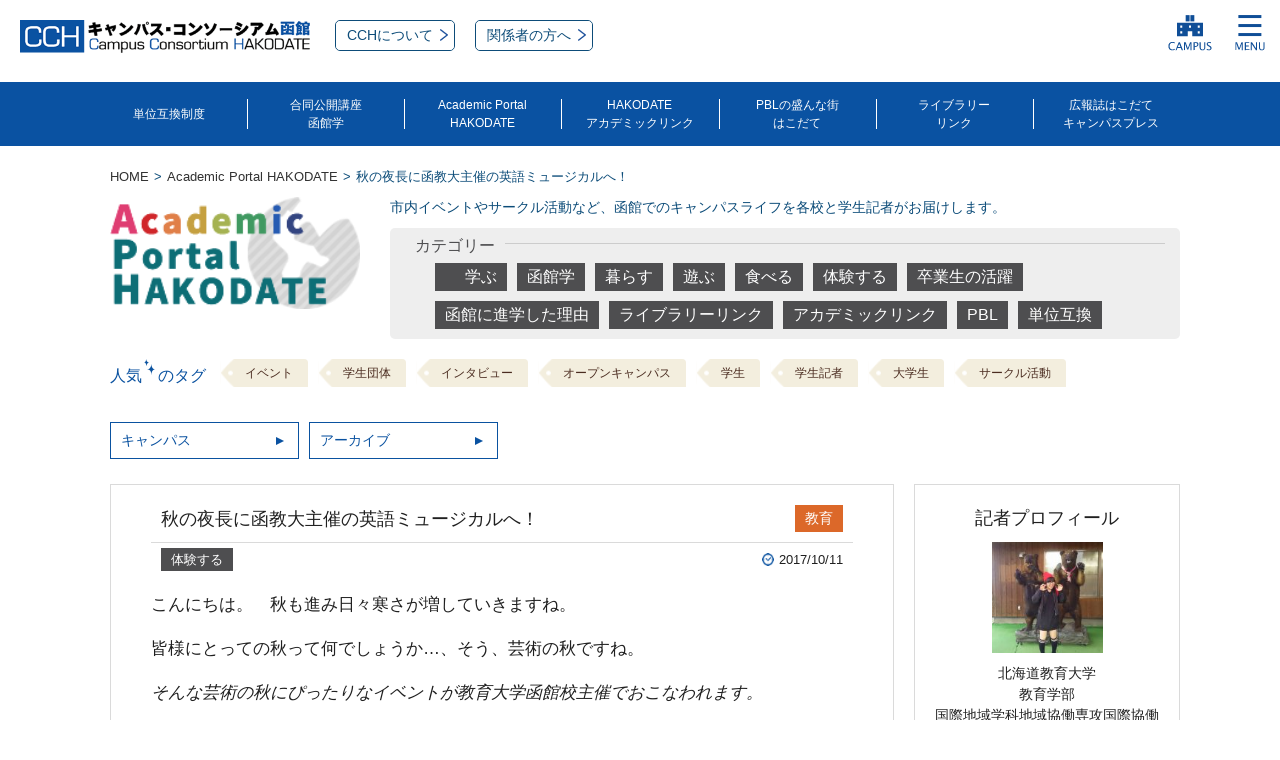

--- FILE ---
content_type: text/html; charset=UTF-8
request_url: https://www.cc-hakodate.jp/aph/4850
body_size: 15751
content:
<!DOCTYPE html>
<html lang="ja">
<head prefix="og: http://ogp.me/ns# fb: http://ogp.me/ns/fb# article: http://ogp.me/ns/article#">
<!-- Google tag (gtag.js) -->
<script async src="https://www.googletagmanager.com/gtag/js?id=UA-6507194-52"></script>
<script>
  window.dataLayer = window.dataLayer || [];
  function gtag(){dataLayer.push(arguments);}
  gtag('js', new Date());

  gtag('config', 'UA-6507194-52');
</script>
<meta charset="utf-8">
<meta http-equiv="X-UA-Compatible" content="IE=edge">
<meta name=viewport content="width=device-width, initial-scale=1">
<title>秋の夜長に函教大主催の英語ミュージカルへ！ | キャンパス・コンソーシアム函館</title>
<meta name="description" content="こんにちは。　秋も進み日々寒さが増していきますね。 皆様にとっての秋って何でしょうか&#8230;、…">
<meta name="keywords" content="函館,はこだて,大学,高専,短大,高等教育,高等教育機関,連携,推進,協議会,キャンパス,コンソーシアム">
<meta property="og:type" content="article">
<meta property="og:description" content="こんにちは。　秋も進み日々寒さが増していきますね。 皆様にとっての秋って何でしょうか&#8230;、…">
<meta property="og:title" content="秋の夜長に函教大主催の英語ミュージカルへ！ | キャンパス・コンソーシアム函館">
<meta property="og:url" content="https://www.cc-hakodate.jp/aph/4850">
<meta property="og:image" content="https://www.cc-hakodate.jp/aph/wp-content/themes/common/images/no_image.jpg">
<meta property="og:site_name" content="キャンパス・コンソーシアム函館">
<meta property="og:locale" content="ja_JP">
<meta property="fb:app_id" content="1886875918205399">
<meta name="twitter:card" content="summary">
<meta name="twitter:site" content="@cc_hakodate">
<link rel="apple-touch-icon" sizes="180x180" href="https://www.cc-hakodate.jp/aph/wp-content/themes/cch_blog02/images/cch_180x180.png">
<link rel="icon" type="image/png" sizes="48x48" href="https://www.cc-hakodate.jp/aph/wp-content/themes/cch_blog02/images/cch_48x48.png">
<link rel="canonical" href="https://www.cc-hakodate.jp/aph/4850>">
<link rel="stylesheet" href="https://www.cc-hakodate.jp/aph/wp-content/themes/common/css/common.css?202601312222">
<link rel="stylesheet" href="https://www.cc-hakodate.jp/aph/wp-content/themes/common/css/sub_common.css?202601312222">
<link rel="stylesheet" href="https://www.cc-hakodate.jp/aph/wp-content/themes/common/css/single.css?202601312222">
<meta name='robots' content='max-image-preview:large' />
<script type="text/javascript">
/* <![CDATA[ */
window._wpemojiSettings = {"baseUrl":"https:\/\/s.w.org\/images\/core\/emoji\/15.0.3\/72x72\/","ext":".png","svgUrl":"https:\/\/s.w.org\/images\/core\/emoji\/15.0.3\/svg\/","svgExt":".svg","source":{"concatemoji":"https:\/\/www.cc-hakodate.jp\/aph\/wp-includes\/js\/wp-emoji-release.min.js?ver=6.6.4"}};
/*! This file is auto-generated */
!function(i,n){var o,s,e;function c(e){try{var t={supportTests:e,timestamp:(new Date).valueOf()};sessionStorage.setItem(o,JSON.stringify(t))}catch(e){}}function p(e,t,n){e.clearRect(0,0,e.canvas.width,e.canvas.height),e.fillText(t,0,0);var t=new Uint32Array(e.getImageData(0,0,e.canvas.width,e.canvas.height).data),r=(e.clearRect(0,0,e.canvas.width,e.canvas.height),e.fillText(n,0,0),new Uint32Array(e.getImageData(0,0,e.canvas.width,e.canvas.height).data));return t.every(function(e,t){return e===r[t]})}function u(e,t,n){switch(t){case"flag":return n(e,"\ud83c\udff3\ufe0f\u200d\u26a7\ufe0f","\ud83c\udff3\ufe0f\u200b\u26a7\ufe0f")?!1:!n(e,"\ud83c\uddfa\ud83c\uddf3","\ud83c\uddfa\u200b\ud83c\uddf3")&&!n(e,"\ud83c\udff4\udb40\udc67\udb40\udc62\udb40\udc65\udb40\udc6e\udb40\udc67\udb40\udc7f","\ud83c\udff4\u200b\udb40\udc67\u200b\udb40\udc62\u200b\udb40\udc65\u200b\udb40\udc6e\u200b\udb40\udc67\u200b\udb40\udc7f");case"emoji":return!n(e,"\ud83d\udc26\u200d\u2b1b","\ud83d\udc26\u200b\u2b1b")}return!1}function f(e,t,n){var r="undefined"!=typeof WorkerGlobalScope&&self instanceof WorkerGlobalScope?new OffscreenCanvas(300,150):i.createElement("canvas"),a=r.getContext("2d",{willReadFrequently:!0}),o=(a.textBaseline="top",a.font="600 32px Arial",{});return e.forEach(function(e){o[e]=t(a,e,n)}),o}function t(e){var t=i.createElement("script");t.src=e,t.defer=!0,i.head.appendChild(t)}"undefined"!=typeof Promise&&(o="wpEmojiSettingsSupports",s=["flag","emoji"],n.supports={everything:!0,everythingExceptFlag:!0},e=new Promise(function(e){i.addEventListener("DOMContentLoaded",e,{once:!0})}),new Promise(function(t){var n=function(){try{var e=JSON.parse(sessionStorage.getItem(o));if("object"==typeof e&&"number"==typeof e.timestamp&&(new Date).valueOf()<e.timestamp+604800&&"object"==typeof e.supportTests)return e.supportTests}catch(e){}return null}();if(!n){if("undefined"!=typeof Worker&&"undefined"!=typeof OffscreenCanvas&&"undefined"!=typeof URL&&URL.createObjectURL&&"undefined"!=typeof Blob)try{var e="postMessage("+f.toString()+"("+[JSON.stringify(s),u.toString(),p.toString()].join(",")+"));",r=new Blob([e],{type:"text/javascript"}),a=new Worker(URL.createObjectURL(r),{name:"wpTestEmojiSupports"});return void(a.onmessage=function(e){c(n=e.data),a.terminate(),t(n)})}catch(e){}c(n=f(s,u,p))}t(n)}).then(function(e){for(var t in e)n.supports[t]=e[t],n.supports.everything=n.supports.everything&&n.supports[t],"flag"!==t&&(n.supports.everythingExceptFlag=n.supports.everythingExceptFlag&&n.supports[t]);n.supports.everythingExceptFlag=n.supports.everythingExceptFlag&&!n.supports.flag,n.DOMReady=!1,n.readyCallback=function(){n.DOMReady=!0}}).then(function(){return e}).then(function(){var e;n.supports.everything||(n.readyCallback(),(e=n.source||{}).concatemoji?t(e.concatemoji):e.wpemoji&&e.twemoji&&(t(e.twemoji),t(e.wpemoji)))}))}((window,document),window._wpemojiSettings);
/* ]]> */
</script>
<style id='wp-emoji-styles-inline-css' type='text/css'>

	img.wp-smiley, img.emoji {
		display: inline !important;
		border: none !important;
		box-shadow: none !important;
		height: 1em !important;
		width: 1em !important;
		margin: 0 0.07em !important;
		vertical-align: -0.1em !important;
		background: none !important;
		padding: 0 !important;
	}
</style>
<link rel='stylesheet' id='wp-block-library-css' href='https://www.cc-hakodate.jp/aph/wp-includes/css/dist/block-library/style.min.css?ver=6.6.4' type='text/css' media='all' />
<style id='classic-theme-styles-inline-css' type='text/css'>
/*! This file is auto-generated */
.wp-block-button__link{color:#fff;background-color:#32373c;border-radius:9999px;box-shadow:none;text-decoration:none;padding:calc(.667em + 2px) calc(1.333em + 2px);font-size:1.125em}.wp-block-file__button{background:#32373c;color:#fff;text-decoration:none}
</style>
<style id='global-styles-inline-css' type='text/css'>
:root{--wp--preset--aspect-ratio--square: 1;--wp--preset--aspect-ratio--4-3: 4/3;--wp--preset--aspect-ratio--3-4: 3/4;--wp--preset--aspect-ratio--3-2: 3/2;--wp--preset--aspect-ratio--2-3: 2/3;--wp--preset--aspect-ratio--16-9: 16/9;--wp--preset--aspect-ratio--9-16: 9/16;--wp--preset--color--black: #000000;--wp--preset--color--cyan-bluish-gray: #abb8c3;--wp--preset--color--white: #ffffff;--wp--preset--color--pale-pink: #f78da7;--wp--preset--color--vivid-red: #cf2e2e;--wp--preset--color--luminous-vivid-orange: #ff6900;--wp--preset--color--luminous-vivid-amber: #fcb900;--wp--preset--color--light-green-cyan: #7bdcb5;--wp--preset--color--vivid-green-cyan: #00d084;--wp--preset--color--pale-cyan-blue: #8ed1fc;--wp--preset--color--vivid-cyan-blue: #0693e3;--wp--preset--color--vivid-purple: #9b51e0;--wp--preset--gradient--vivid-cyan-blue-to-vivid-purple: linear-gradient(135deg,rgba(6,147,227,1) 0%,rgb(155,81,224) 100%);--wp--preset--gradient--light-green-cyan-to-vivid-green-cyan: linear-gradient(135deg,rgb(122,220,180) 0%,rgb(0,208,130) 100%);--wp--preset--gradient--luminous-vivid-amber-to-luminous-vivid-orange: linear-gradient(135deg,rgba(252,185,0,1) 0%,rgba(255,105,0,1) 100%);--wp--preset--gradient--luminous-vivid-orange-to-vivid-red: linear-gradient(135deg,rgba(255,105,0,1) 0%,rgb(207,46,46) 100%);--wp--preset--gradient--very-light-gray-to-cyan-bluish-gray: linear-gradient(135deg,rgb(238,238,238) 0%,rgb(169,184,195) 100%);--wp--preset--gradient--cool-to-warm-spectrum: linear-gradient(135deg,rgb(74,234,220) 0%,rgb(151,120,209) 20%,rgb(207,42,186) 40%,rgb(238,44,130) 60%,rgb(251,105,98) 80%,rgb(254,248,76) 100%);--wp--preset--gradient--blush-light-purple: linear-gradient(135deg,rgb(255,206,236) 0%,rgb(152,150,240) 100%);--wp--preset--gradient--blush-bordeaux: linear-gradient(135deg,rgb(254,205,165) 0%,rgb(254,45,45) 50%,rgb(107,0,62) 100%);--wp--preset--gradient--luminous-dusk: linear-gradient(135deg,rgb(255,203,112) 0%,rgb(199,81,192) 50%,rgb(65,88,208) 100%);--wp--preset--gradient--pale-ocean: linear-gradient(135deg,rgb(255,245,203) 0%,rgb(182,227,212) 50%,rgb(51,167,181) 100%);--wp--preset--gradient--electric-grass: linear-gradient(135deg,rgb(202,248,128) 0%,rgb(113,206,126) 100%);--wp--preset--gradient--midnight: linear-gradient(135deg,rgb(2,3,129) 0%,rgb(40,116,252) 100%);--wp--preset--font-size--small: 13px;--wp--preset--font-size--medium: 20px;--wp--preset--font-size--large: 36px;--wp--preset--font-size--x-large: 42px;--wp--preset--spacing--20: 0.44rem;--wp--preset--spacing--30: 0.67rem;--wp--preset--spacing--40: 1rem;--wp--preset--spacing--50: 1.5rem;--wp--preset--spacing--60: 2.25rem;--wp--preset--spacing--70: 3.38rem;--wp--preset--spacing--80: 5.06rem;--wp--preset--shadow--natural: 6px 6px 9px rgba(0, 0, 0, 0.2);--wp--preset--shadow--deep: 12px 12px 50px rgba(0, 0, 0, 0.4);--wp--preset--shadow--sharp: 6px 6px 0px rgba(0, 0, 0, 0.2);--wp--preset--shadow--outlined: 6px 6px 0px -3px rgba(255, 255, 255, 1), 6px 6px rgba(0, 0, 0, 1);--wp--preset--shadow--crisp: 6px 6px 0px rgba(0, 0, 0, 1);}:where(.is-layout-flex){gap: 0.5em;}:where(.is-layout-grid){gap: 0.5em;}body .is-layout-flex{display: flex;}.is-layout-flex{flex-wrap: wrap;align-items: center;}.is-layout-flex > :is(*, div){margin: 0;}body .is-layout-grid{display: grid;}.is-layout-grid > :is(*, div){margin: 0;}:where(.wp-block-columns.is-layout-flex){gap: 2em;}:where(.wp-block-columns.is-layout-grid){gap: 2em;}:where(.wp-block-post-template.is-layout-flex){gap: 1.25em;}:where(.wp-block-post-template.is-layout-grid){gap: 1.25em;}.has-black-color{color: var(--wp--preset--color--black) !important;}.has-cyan-bluish-gray-color{color: var(--wp--preset--color--cyan-bluish-gray) !important;}.has-white-color{color: var(--wp--preset--color--white) !important;}.has-pale-pink-color{color: var(--wp--preset--color--pale-pink) !important;}.has-vivid-red-color{color: var(--wp--preset--color--vivid-red) !important;}.has-luminous-vivid-orange-color{color: var(--wp--preset--color--luminous-vivid-orange) !important;}.has-luminous-vivid-amber-color{color: var(--wp--preset--color--luminous-vivid-amber) !important;}.has-light-green-cyan-color{color: var(--wp--preset--color--light-green-cyan) !important;}.has-vivid-green-cyan-color{color: var(--wp--preset--color--vivid-green-cyan) !important;}.has-pale-cyan-blue-color{color: var(--wp--preset--color--pale-cyan-blue) !important;}.has-vivid-cyan-blue-color{color: var(--wp--preset--color--vivid-cyan-blue) !important;}.has-vivid-purple-color{color: var(--wp--preset--color--vivid-purple) !important;}.has-black-background-color{background-color: var(--wp--preset--color--black) !important;}.has-cyan-bluish-gray-background-color{background-color: var(--wp--preset--color--cyan-bluish-gray) !important;}.has-white-background-color{background-color: var(--wp--preset--color--white) !important;}.has-pale-pink-background-color{background-color: var(--wp--preset--color--pale-pink) !important;}.has-vivid-red-background-color{background-color: var(--wp--preset--color--vivid-red) !important;}.has-luminous-vivid-orange-background-color{background-color: var(--wp--preset--color--luminous-vivid-orange) !important;}.has-luminous-vivid-amber-background-color{background-color: var(--wp--preset--color--luminous-vivid-amber) !important;}.has-light-green-cyan-background-color{background-color: var(--wp--preset--color--light-green-cyan) !important;}.has-vivid-green-cyan-background-color{background-color: var(--wp--preset--color--vivid-green-cyan) !important;}.has-pale-cyan-blue-background-color{background-color: var(--wp--preset--color--pale-cyan-blue) !important;}.has-vivid-cyan-blue-background-color{background-color: var(--wp--preset--color--vivid-cyan-blue) !important;}.has-vivid-purple-background-color{background-color: var(--wp--preset--color--vivid-purple) !important;}.has-black-border-color{border-color: var(--wp--preset--color--black) !important;}.has-cyan-bluish-gray-border-color{border-color: var(--wp--preset--color--cyan-bluish-gray) !important;}.has-white-border-color{border-color: var(--wp--preset--color--white) !important;}.has-pale-pink-border-color{border-color: var(--wp--preset--color--pale-pink) !important;}.has-vivid-red-border-color{border-color: var(--wp--preset--color--vivid-red) !important;}.has-luminous-vivid-orange-border-color{border-color: var(--wp--preset--color--luminous-vivid-orange) !important;}.has-luminous-vivid-amber-border-color{border-color: var(--wp--preset--color--luminous-vivid-amber) !important;}.has-light-green-cyan-border-color{border-color: var(--wp--preset--color--light-green-cyan) !important;}.has-vivid-green-cyan-border-color{border-color: var(--wp--preset--color--vivid-green-cyan) !important;}.has-pale-cyan-blue-border-color{border-color: var(--wp--preset--color--pale-cyan-blue) !important;}.has-vivid-cyan-blue-border-color{border-color: var(--wp--preset--color--vivid-cyan-blue) !important;}.has-vivid-purple-border-color{border-color: var(--wp--preset--color--vivid-purple) !important;}.has-vivid-cyan-blue-to-vivid-purple-gradient-background{background: var(--wp--preset--gradient--vivid-cyan-blue-to-vivid-purple) !important;}.has-light-green-cyan-to-vivid-green-cyan-gradient-background{background: var(--wp--preset--gradient--light-green-cyan-to-vivid-green-cyan) !important;}.has-luminous-vivid-amber-to-luminous-vivid-orange-gradient-background{background: var(--wp--preset--gradient--luminous-vivid-amber-to-luminous-vivid-orange) !important;}.has-luminous-vivid-orange-to-vivid-red-gradient-background{background: var(--wp--preset--gradient--luminous-vivid-orange-to-vivid-red) !important;}.has-very-light-gray-to-cyan-bluish-gray-gradient-background{background: var(--wp--preset--gradient--very-light-gray-to-cyan-bluish-gray) !important;}.has-cool-to-warm-spectrum-gradient-background{background: var(--wp--preset--gradient--cool-to-warm-spectrum) !important;}.has-blush-light-purple-gradient-background{background: var(--wp--preset--gradient--blush-light-purple) !important;}.has-blush-bordeaux-gradient-background{background: var(--wp--preset--gradient--blush-bordeaux) !important;}.has-luminous-dusk-gradient-background{background: var(--wp--preset--gradient--luminous-dusk) !important;}.has-pale-ocean-gradient-background{background: var(--wp--preset--gradient--pale-ocean) !important;}.has-electric-grass-gradient-background{background: var(--wp--preset--gradient--electric-grass) !important;}.has-midnight-gradient-background{background: var(--wp--preset--gradient--midnight) !important;}.has-small-font-size{font-size: var(--wp--preset--font-size--small) !important;}.has-medium-font-size{font-size: var(--wp--preset--font-size--medium) !important;}.has-large-font-size{font-size: var(--wp--preset--font-size--large) !important;}.has-x-large-font-size{font-size: var(--wp--preset--font-size--x-large) !important;}
:where(.wp-block-post-template.is-layout-flex){gap: 1.25em;}:where(.wp-block-post-template.is-layout-grid){gap: 1.25em;}
:where(.wp-block-columns.is-layout-flex){gap: 2em;}:where(.wp-block-columns.is-layout-grid){gap: 2em;}
:root :where(.wp-block-pullquote){font-size: 1.5em;line-height: 1.6;}
</style>
<link rel='stylesheet' id='wp-postratings-css' href='https://www.cc-hakodate.jp/aph/wp-content/plugins/wp-postratings/css/postratings-css.css?ver=1.89' type='text/css' media='all' />
<script type="text/javascript" src="https://www.cc-hakodate.jp/aph/wp-includes/js/jquery/jquery.min.js?ver=3.7.1" id="jquery-core-js"></script>
<script type="text/javascript" src="https://www.cc-hakodate.jp/aph/wp-includes/js/jquery/jquery-migrate.min.js?ver=3.4.1" id="jquery-migrate-js"></script>
<link rel="https://api.w.org/" href="https://www.cc-hakodate.jp/aph/wp-json/" /><link rel="alternate" title="JSON" type="application/json" href="https://www.cc-hakodate.jp/aph/wp-json/wp/v2/posts/4850" /><link rel="alternate" title="oEmbed (JSON)" type="application/json+oembed" href="https://www.cc-hakodate.jp/aph/wp-json/oembed/1.0/embed?url=https%3A%2F%2Fwww.cc-hakodate.jp%2Faph%2F4850" />
<link rel="alternate" title="oEmbed (XML)" type="text/xml+oembed" href="https://www.cc-hakodate.jp/aph/wp-json/oembed/1.0/embed?url=https%3A%2F%2Fwww.cc-hakodate.jp%2Faph%2F4850&#038;format=xml" />
</head>
<body id="top" class="single apt">

<!-- Google Analytics -->
<!-- <script>
  (function(i,s,o,g,r,a,m){i['GoogleAnalyticsObject']=r;i[r]=i[r]||function(){
  (i[r].q=i[r].q||[]).push(arguments)},i[r].l=1*new Date();a=s.createElement(o),
  m=s.getElementsByTagName(o)[0];a.async=1;a.src=g;m.parentNode.insertBefore(a,m)
  })(window,document,'script','//www.google-analytics.com/analytics.js','ga');

  ga('create', 'UA-6507194-52', 'auto');
  ga('send', 'pageview');

</script> -->


<div id="fb-root"></div>
<script>(function(d, s, id) {
  var js, fjs = d.getElementsByTagName(s)[0];
  if (d.getElementById(id)) return;
  js = d.createElement(s); js.id = id;
  js.src = "//connect.facebook.net/ja_JP/sdk.js#xfbml=1&version=v2.5&appId=1886875918205399";
  fjs.parentNode.insertBefore(js, fjs);
}(document, 'script', 'facebook-jssdk'));</script>
<script>!function(d,s,id){var js,fjs=d.getElementsByTagName(s)[0],p=/^http:/.test(d.location)?'http':'https';if(!d.getElementById(id)){js=d.createElement(s);js.id=id;js.src=p+"://platform.twitter.com/widgets.js";fjs.parentNode.insertBefore(js,fjs);}}(document,"script","twitter-wjs");</script>
<header id="header-main">
<div class="head-cmn">
      <div id="js-headerfix" class="header-sub cf">
        <div class="fix-inner cf">
          <div class="header-left">
            <h1 class="logo"><a href="/"><img src="https://www.cc-hakodate.jp/aph/wp-content/themes/common/images/logo_header_cch01.png" alt="キャンパス・コンソーシアム函館 Campus Consortium HAKODATE"></a></h1>
            <div class="about-bt">
              <a href="/about/" class="btn"><span class="arrow">CCHについて</span></a>
            </div><!-- / .about-bt -->
            <div class="info-member-bt">
              <a href="/info-member/" class="btn"><span class="arrow">関係者の方へ</span></a>
            </div><!-- / .about-bt -->
          </div><!-- / .header-left -->
          <div class="utility-nav header-right header-front-right">
            <button type="button" class="nav-btn -campus"></button>
            <button type="button" class="nav-btn -menu"></button>
            <!-- <ul id="js-childnav" class="parent-nav">
              <li class="parent-ti js-parent">中高生の方
                <div class="child-nav child01 js-childnav">
                  <ul>
                    <li><a href="shikaku/">加盟校の取得可能資格</a></li>
                    <li><a href="aph/">Academic Portal HAKODATE</a></li>
                    <li><a href="aph/category/cat6">卒業生の活躍</a></li>
                    <li><a href="academiclink/">HAKODATEアカデミックリンク</a></li>
                    <li><a href="hakogaku/">合同公開講座</a></li>
                    <li><a href="hcp/">はこだてキャンパスプレス</a></li>
                    <li><a href="aph/2489/">学生団体・サークルリンク集</a></li>
                  </ul>
                </div>
              </li>
              <li class="parent-ti js-parent">一般・企業の方
                <div class="child-nav child02 js-childnav">
                  <ul>
                    <li><a href="shikaku/">加盟校の取得可能資格</a></li>
                    <li><a href="aph/">Academic Portal HAKODATE</a></li>
                    <li><a href="academiclink/">HAKODATEアカデミックリンク</a></li>
                    <li><a href="hakogaku/">合同公開講座</a></li>
                    <li><a href="hcp/">はこだてキャンパスプレス</a></li>
                    <li><a href="aph/2489/">学生団体・サークルリンク集</a></li>
                  </ul>
                </div>
              </li>
            </ul>
            <ul class="header-sns">
              <li><a href="https://twitter.com/cc_hakodate"><img src="https://www.cc-hakodate.jp/aph/wp-content/themes/common/images/icon_social_tw01.svg" width="30px" alt="twitter"></a></li>
              <li><a href="https://www.facebook.com/cchakodate/"><img src="https://www.cc-hakodate.jp/aph/wp-content/themes/common/images/icon_social_fb01.svg" width="30px" alt="facebook"></a></li>
            </ul> -->
          </div><!-- / .utility-nav header-right -->
          <nav class="nav -campus">
            <div class="nav-inner">
              <ul class="nav-list">
                <li class="nav-ti">加盟機関リンク</li>
                <li>
                  <ul class="nav-list-child02">
                    <li><a href="https://www.fun.ac.jp/" class="-exlink" target="_blank">公立はこだて未来大学</a></li>
                    <li><a href="http://hakodate-otani.ac.jp/" class="-exlink" target="_blank">函館大谷短期大学</a></li>
                    <li><a href="https://www.hakodate-ct.ac.jp/" class="-exlink" target="_blank">函館工業高等専門学校</a></li>
                    <li><a href="https://www.hakodate-u.ac.jp/" class="-exlink" target="_blank">函館大学</a></li>
                    <li><a href="https://www.hakodate-jc.ac.jp/" class="-exlink" target="_blank">函館短期大学</a></li>
                    <li><a href="https://www.hokkyodai.ac.jp/hak/" class="-exlink" target="_blank">北海道教育大学函館校</a></li>
                    <li><a href="https://www2.fish.hokudai.ac.jp/" class="-exlink" target="_blank">北海道大学大学院水産科学研究院・水産科学院・水産学部</a></li>
                    <li><a href="https://www.fesu.ac.jp/" class="-exlink" target="_blank">ロシア極東連邦総合大学函館校</a></li>
                    <li><a href="https://www.hakodate.cci.or.jp/" class="-exlink" target="_blank">函館商工会議所</a></li>
                    <li><a href="https://www.city.hakodate.hokkaido.jp/" class="-exlink" target="_blank">函館市</a></li>
                  </ul>
                </li>
              </ul>
              <ul class="nav-sns">
                <li><a href="https://twitter.com/cc_hakodate" target="_blank"><img src="https://www.cc-hakodate.jp/aph/wp-content/themes/common/images/icon_social_tw01_nav.svg" alt=""></a></li>
                <li><a href="https://www.facebook.com/cchakodate/" target="_blank"><img src="https://www.cc-hakodate.jp/aph/wp-content/themes/common/images/icon_social_fb01_nav.svg" alt=""></a></li>
              </ul>
            </div>
          </nav>
          <nav class="nav -menu">
            <div class="nav-inner">
              <ul class="nav-list">
                <li><a href="/" class="-inlink">HOME</a></li>
                <li><a href="/about/" class="-inlink">CCHについて</a></li>
                <li><a href="/tanigokan/" class="-inlink">単位互換制度</a></li>
                <li><a href="/hakogaku/" class="-inlink">合同公開講座函館学</a></li>
                <li>
                  <a href="/aph/" class="-inlink"><span>函館での学生生活を発信するWEBマガジン</span><br>Academic Portal HAKODATE</a>
                  <ul class="nav-list-child01"><li><a href="/about_aph/" class="-inlink ">APH編集部とは</a></li></ul>
                </li>
                <li><a href="/academiclink/" class="-inlink">HAKODATEアカデミックリンク</a></li>
                <li>
                <a href="/pbl/" class="-inlink">ＰＢＬの盛んなまちはこだて</a>
                </li>
                <li><a href="/librarylink/" class="-inlink">ライブラリーリンク</a></li>
                <li><a href="/hcp/" class="-inlink">広報誌「キャンパスプレス」</a></li>
                <li>
                  <ul class="nav-list-child03">
                    <li><a href="/about/" class="-inlink">CCHとは</a></li>
                    <li><a href="/shikaku/" class="-inlink">加盟各校の取得可能資格</a></li>
                    <li><a href="/cch_info/" class="-inlink" class="-nohypen">CCHからのお知らせ</a></li>
                    <li><a href="/mail_form/" class="-inlink">お問い合わせ</a></li>
                    <li><a href="/info-member/" class="-inlink">関係者の方へ</a></li>
                  </ul>
                </li>
              </ul>
              <ul class="nav-sns">
                <li><a href="https://twitter.com/cc_hakodate" target="_blank"><img src="https://www.cc-hakodate.jp/aph/wp-content/themes/common/images/icon_social_tw01_nav.svg" alt=""></a></li>
                <li><a href="https://www.facebook.com/cchakodate/" target="_blank"><img src="https://www.cc-hakodate.jp/aph/wp-content/themes/common/images/icon_social_fb01_nav.svg" alt=""></a></li>
              </ul>
            </div>
          </nav>
        </div><!-- / .fix-inner cf -->
      </div><!-- / #headerfix-js --><!-- / .college-wrap --></div>

<!-- /SP Header -->
        <nav id="gnav" class="js-gnavfix pc">
          <ul class="gnav-list inner">
            <li><a href="/tanigokan/">単位互換制度</a></li>
            <li><a href="/hakogaku/">合同公開講座<br>函館学</a></li>
            <li><a href="/aph/">Academic Portal<br>HAKODATE</a></li>
            <li><a href="/academiclink/">HAKODATE<br>アカデミックリンク</a></li>
            <li><a href="/pbl/">PBLの盛んな街<br>はこだて</a></li>
            <li><a href="/librarylink/">ライブラリー<br>リンク</a></li>
            <li><a href="/hcp/">広報誌はこだて<br>キャンパスプレス</a></li>
          </ul>
        </nav><!-- / #gnav --><!-- / #header-main --></header>
<main id="main-content">
  <nav id="breadcrumb" class="pc"><div itemscope itemtype="http://data-vocabulary.org/Breadcrumb"><a href="https://www.cc-hakodate.jp/" itemprop="url"><span itemprop="title">HOME</span></a></div><div itemscope itemtype="http://data-vocabulary.org/Breadcrumb"><a href="https://www.cc-hakodate.jp/aph/" itemprop="url"><span itemprop="title">Academic Portal HAKODATE</span></a></div><div itemscope itemtype="http://data-vocabulary.org/Breadcrumb"><span itemprop="title">秋の夜長に函教大主催の英語ミュージカルへ！</span></div></nav>  <section id="aph">
    <div class="h1-block sp">
      <div class="inner">
        <a href="https://www.cc-hakodate.jp/aph/"><h1><img src="https://www.cc-hakodate.jp/aph/wp-content/themes/common/images/txt_apt_ti.png" alt="AcademicPortalHAKODATE"></h1></div>
        <p class="head-txt">市内イベントやサークル活動など、函館でのキャンパスライフを各校と学生記者がお届けします。</p>
      </div>
    <!-- / .h1-block --></div>
    <div class="inner">
              <div class="head-box cf">
        <img src="https://www.cc-hakodate.jp/aph/wp-content/themes/common/images/txt_apt_ti.png" class="lb pc">
        <div class="rb">
          <p class="lead-txt pc">市内イベントやサークル活動など、函館でのキャンパスライフを各校と学生記者がお届けします。</p>
          <div class="cat-box">
            <p class="cat-title cf"><span>カテゴリー</span></p>
            <ul class="cat cf">
                                          <li><a href="https://www.cc-hakodate.jp/aph/category/cat1">学ぶ</a></li>
<li><a href="https://www.cc-hakodate.jp/aph/category/cat10">函館学</a></li>
<li><a href="https://www.cc-hakodate.jp/aph/category/cat2">暮らす</a></li>
<li><a href="https://www.cc-hakodate.jp/aph/category/cat3">遊ぶ</a></li>
<li><a href="https://www.cc-hakodate.jp/aph/category/cat4">食べる</a></li>
<li><a href="https://www.cc-hakodate.jp/aph/category/cat5">体験する</a></li>
<li><a href="https://www.cc-hakodate.jp/aph/category/cat6">卒業生の活躍</a></li>
<li><a href="https://www.cc-hakodate.jp/aph/category/cat7">函館に進学した理由</a></li>
<li><a href="https://www.cc-hakodate.jp/aph/category/cat8">ライブラリーリンク</a></li>
<li><a href="https://www.cc-hakodate.jp/aph/category/cat9">アカデミックリンク</a></li>
<li><a href="https://www.cc-hakodate.jp/aph/category/pbl">PBL</a></li>
<li><a href="https://www.cc-hakodate.jp/aph/category/tani">単位互換</a></li>
            <!-- / .cat --></ul>
          <!-- / .cat-box --></div>
        </div>
      </div>

      <div class="poptag-box cf">
        <p class="lb poptag-title">人気&emsp;のタグ</p>
        <ul class="rb poptag cf">
          	<li class="cat-item cat-item-349"><a href="https://www.cc-hakodate.jp/aph/tag/%e3%82%a4%e3%83%99%e3%83%b3%e3%83%88">イベント</a>
</li>
	<li class="cat-item cat-item-319"><a href="https://www.cc-hakodate.jp/aph/tag/%e5%ad%a6%e7%94%9f%e5%9b%a3%e4%bd%93">学生団体</a>
</li>
	<li class="cat-item cat-item-313"><a href="https://www.cc-hakodate.jp/aph/tag/%e3%82%a4%e3%83%b3%e3%82%bf%e3%83%93%e3%83%a5%e3%83%bc">インタビュー</a>
</li>
	<li class="cat-item cat-item-339"><a href="https://www.cc-hakodate.jp/aph/tag/%e3%82%aa%e3%83%bc%e3%83%97%e3%83%b3%e3%82%ad%e3%83%a3%e3%83%b3%e3%83%91%e3%82%b9">オープンキャンパス</a>
</li>
	<li class="cat-item cat-item-470"><a href="https://www.cc-hakodate.jp/aph/tag/%e5%ad%a6%e7%94%9f">学生</a>
</li>
	<li class="cat-item cat-item-314"><a href="https://www.cc-hakodate.jp/aph/tag/%e5%ad%a6%e7%94%9f%e8%a8%98%e8%80%85">学生記者</a>
</li>
	<li class="cat-item cat-item-400"><a href="https://www.cc-hakodate.jp/aph/tag/%e5%a4%a7%e5%ad%a6%e7%94%9f">大学生</a>
</li>
	<li class="cat-item cat-item-328"><a href="https://www.cc-hakodate.jp/aph/tag/%e3%82%b5%e3%83%bc%e3%82%af%e3%83%ab%e6%b4%bb%e5%8b%95">サークル活動</a>
</li>
        </ul>
      <!-- / .poptag-box --></div>

      <div class="search-block">
        <div class="sp">
  <ul class="search-list cf">
    <li id="categories-sp" class="search-ti js-categories-ti">カテゴリー</li>
    <li id="corporates-sp" class="search-ti js-corporates-ti">キャンパス</li>
    <li id="archives-sp" class="search-ti js-archives-ti">アーカイブ</li>
  </ul>

  <div class="child-menus">
    <ul class="child-menu categories js-categories-menu cf">
      <li><a href="https://www.cc-hakodate.jp/aph/category/cch" >CCH (33)</a></li>
<li><a href="https://www.cc-hakodate.jp/aph/category/pbl" >PBL (0)</a></li>
<li><a href="https://www.cc-hakodate.jp/aph/category/cat9" >アカデミックリンク (0)</a></li>
<li><a href="https://www.cc-hakodate.jp/aph/category/cat8" >ライブラリーリンク (1)</a></li>
<li><a href="https://www.cc-hakodate.jp/aph/category/cat5" >体験する (124)</a></li>
<li><a href="https://www.cc-hakodate.jp/aph/category/common" >共同 (16)</a></li>
<li><a href="https://www.cc-hakodate.jp/aph/category/colleges/hakotan" >函短 (9)</a></li>
<li><a href="https://www.cc-hakodate.jp/aph/category/colleges/kandai" >函館 (26)</a></li>
<li><a href="https://www.cc-hakodate.jp/aph/category/cat7" >函館に進学した理由 (20)</a></li>
<li><a href="https://www.cc-hakodate.jp/aph/category/cat10" >函館学 (1)</a></li>
<li><a href="https://www.cc-hakodate.jp/aph/category/colleges/hokudai" >北大 (8)</a></li>
<li><a href="https://www.cc-hakodate.jp/aph/category/cat6" >卒業生の活躍 (7)</a></li>
<li><a href="https://www.cc-hakodate.jp/aph/category/tani" >単位互換 (0)</a></li>
<li><a href="https://www.cc-hakodate.jp/aph/category/colleges" >大学機関 (8)</a></li>
<li><a href="https://www.cc-hakodate.jp/aph/category/colleges/otani" >大谷 (5)</a></li>
<li><a href="https://www.cc-hakodate.jp/aph/category/cat1" >学ぶ (155)</a></li>
<li><a href="https://www.cc-hakodate.jp/aph/category/colleges/kyouiku" >教育 (103)</a></li>
<li><a href="https://www.cc-hakodate.jp/aph/category/cat2" >暮らす (14)</a></li>
<li><a href="https://www.cc-hakodate.jp/aph/category/colleges/fun" >未来 (32)</a></li>
<li><a href="https://www.cc-hakodate.jp/aph/category/colleges/kyokuto" >極東 (45)</a></li>
<li><a href="https://www.cc-hakodate.jp/aph/category/cat3" >遊ぶ (33)</a></li>
<li><a href="https://www.cc-hakodate.jp/aph/category/cat4" >食べる (34)</a></li>
<li><a href="https://www.cc-hakodate.jp/aph/category/colleges/kogyo" >高専 (38)</a></li>
    <!-- / .child-menu cf --></ul>

    <ul class="child-menu corporates js-corporates-menu cf">
      	<li><a href="category/fun/"><img src="https://www.cc-hakodate.jp/aph/wp-content/themes/common/images/bnr_footer_college01.png" alt="公立はこだて未来大"></a></li>
	<li><a href="category/otani/"><img src="https://www.cc-hakodate.jp/aph/wp-content/themes/common/images/bnr_footer_college02.png" alt="函館大谷短期大学"></a></li>
	<li><a href="category/kogyo/"><img src="https://www.cc-hakodate.jp/aph/wp-content/themes/common/images/bnr_footer_college03.png" alt="函館工業高等専門学校"></a></li>
	<li><a href="category/kandai/"><img src="https://www.cc-hakodate.jp/aph/wp-content/themes/common/images/bnr_footer_college04.png" alt="函館大学"></a></li>
	<li><a href="category/hakotan/"><img src="https://www.cc-hakodate.jp/aph/wp-content/themes/common/images/bnr_footer_college05.png" alt="函館短期大学"></a></li>
	<li><a href="category/kyouiku/"><img src="https://www.cc-hakodate.jp/aph/wp-content/themes/common/images/bnr_footer_college06.png" alt="北海道教育大学"></a></li>
	<li><a href="category/hokudai/"><img src="https://www.cc-hakodate.jp/aph/wp-content/themes/common/images/bnr_footer_college07.png" alt="北海道大学"></a></li>
	<li><a href="category/kyokuto/"><img src="https://www.cc-hakodate.jp/aph/wp-content/themes/common/images/bnr_footer_college08.png" alt="ロシア極東連邦総合大学函館校"></a></li>    <!-- / .child-menu cf --></ul>

    <div class="child-menu archives js-archives-menu cf">
      <div class="column">
<h4>2025年</h4>
<ul class="cf">
<li><a href='https://www.cc-hakodate.jp/aph/date/2025/01'>1月</a></li>
<li><a href='https://www.cc-hakodate.jp/aph/date/2025/03'>3月</a></li>
<li><a href='https://www.cc-hakodate.jp/aph/date/2025/06'>6月</a></li>
<li><a href='https://www.cc-hakodate.jp/aph/date/2025/08'>8月</a></li>
<li><a href='https://www.cc-hakodate.jp/aph/date/2025/09'>9月</a></li>
<li><a href='https://www.cc-hakodate.jp/aph/date/2025/10'>10月</a></li>
<li><a href='https://www.cc-hakodate.jp/aph/date/2025/11'>11月</a></li>
</ul>
<!-- / .column --></div>
<div class="column">
<h4>2024年</h4>
<ul class="cf">
<li><a href='https://www.cc-hakodate.jp/aph/date/2024/03'>3月</a></li>
<li><a href='https://www.cc-hakodate.jp/aph/date/2024/04'>4月</a></li>
<li><a href='https://www.cc-hakodate.jp/aph/date/2024/06'>6月</a></li>
<li><a href='https://www.cc-hakodate.jp/aph/date/2024/07'>7月</a></li>
<li><a href='https://www.cc-hakodate.jp/aph/date/2024/09'>9月</a></li>
<li><a href='https://www.cc-hakodate.jp/aph/date/2024/10'>10月</a></li>
<li><a href='https://www.cc-hakodate.jp/aph/date/2024/11'>11月</a></li>
</ul>
<!-- / .column --></div>
<div class="column">
<h4>2023年</h4>
<ul class="cf">
<li><a href='https://www.cc-hakodate.jp/aph/date/2023/01'>1月</a></li>
<li><a href='https://www.cc-hakodate.jp/aph/date/2023/04'>4月</a></li>
<li><a href='https://www.cc-hakodate.jp/aph/date/2023/06'>6月</a></li>
<li><a href='https://www.cc-hakodate.jp/aph/date/2023/07'>7月</a></li>
<li><a href='https://www.cc-hakodate.jp/aph/date/2023/10'>10月</a></li>
<li><a href='https://www.cc-hakodate.jp/aph/date/2023/11'>11月</a></li>
<li><a href='https://www.cc-hakodate.jp/aph/date/2023/12'>12月</a></li>
</ul>
<!-- / .column --></div>
<div class="column">
<h4>2022年</h4>
<ul class="cf">
<li><a href='https://www.cc-hakodate.jp/aph/date/2022/06'>6月</a></li>
<li><a href='https://www.cc-hakodate.jp/aph/date/2022/07'>7月</a></li>
<li><a href='https://www.cc-hakodate.jp/aph/date/2022/08'>8月</a></li>
<li><a href='https://www.cc-hakodate.jp/aph/date/2022/10'>10月</a></li>
<li><a href='https://www.cc-hakodate.jp/aph/date/2022/11'>11月</a></li>
</ul>
<!-- / .column --></div>
<div class="column">
<h4>2021年</h4>
<ul class="cf">
<li><a href='https://www.cc-hakodate.jp/aph/date/2021/01'>1月</a></li>
<li><a href='https://www.cc-hakodate.jp/aph/date/2021/02'>2月</a></li>
<li><a href='https://www.cc-hakodate.jp/aph/date/2021/03'>3月</a></li>
<li><a href='https://www.cc-hakodate.jp/aph/date/2021/10'>10月</a></li>
</ul>
<!-- / .column --></div>
<div class="column">
<h4>2020年</h4>
<ul class="cf">
<li><a href='https://www.cc-hakodate.jp/aph/date/2020/02'>2月</a></li>
<li><a href='https://www.cc-hakodate.jp/aph/date/2020/10'>10月</a></li>
<li><a href='https://www.cc-hakodate.jp/aph/date/2020/11'>11月</a></li>
</ul>
<!-- / .column --></div>
<div class="column">
<h4>2019年</h4>
<ul class="cf">
<li><a href='https://www.cc-hakodate.jp/aph/date/2019/01'>1月</a></li>
<li><a href='https://www.cc-hakodate.jp/aph/date/2019/02'>2月</a></li>
<li><a href='https://www.cc-hakodate.jp/aph/date/2019/04'>4月</a></li>
<li><a href='https://www.cc-hakodate.jp/aph/date/2019/05'>5月</a></li>
<li><a href='https://www.cc-hakodate.jp/aph/date/2019/06'>6月</a></li>
<li><a href='https://www.cc-hakodate.jp/aph/date/2019/07'>7月</a></li>
<li><a href='https://www.cc-hakodate.jp/aph/date/2019/08'>8月</a></li>
<li><a href='https://www.cc-hakodate.jp/aph/date/2019/10'>10月</a></li>
<li><a href='https://www.cc-hakodate.jp/aph/date/2019/11'>11月</a></li>
<li><a href='https://www.cc-hakodate.jp/aph/date/2019/12'>12月</a></li>
</ul>
<!-- / .column --></div>
<div class="column">
<h4>2018年</h4>
<ul class="cf">
<li><a href='https://www.cc-hakodate.jp/aph/date/2018/02'>2月</a></li>
<li><a href='https://www.cc-hakodate.jp/aph/date/2018/03'>3月</a></li>
<li><a href='https://www.cc-hakodate.jp/aph/date/2018/04'>4月</a></li>
<li><a href='https://www.cc-hakodate.jp/aph/date/2018/05'>5月</a></li>
<li><a href='https://www.cc-hakodate.jp/aph/date/2018/06'>6月</a></li>
<li><a href='https://www.cc-hakodate.jp/aph/date/2018/07'>7月</a></li>
<li><a href='https://www.cc-hakodate.jp/aph/date/2018/08'>8月</a></li>
<li><a href='https://www.cc-hakodate.jp/aph/date/2018/09'>9月</a></li>
<li><a href='https://www.cc-hakodate.jp/aph/date/2018/10'>10月</a></li>
<li><a href='https://www.cc-hakodate.jp/aph/date/2018/11'>11月</a></li>
<li><a href='https://www.cc-hakodate.jp/aph/date/2018/12'>12月</a></li>
</ul>
<!-- / .column --></div>
<div class="column">
<h4>2017年</h4>
<ul class="cf">
<li><a href='https://www.cc-hakodate.jp/aph/date/2017/01'>1月</a></li>
<li><a href='https://www.cc-hakodate.jp/aph/date/2017/02'>2月</a></li>
<li><a href='https://www.cc-hakodate.jp/aph/date/2017/03'>3月</a></li>
<li><a href='https://www.cc-hakodate.jp/aph/date/2017/04'>4月</a></li>
<li><a href='https://www.cc-hakodate.jp/aph/date/2017/05'>5月</a></li>
<li><a href='https://www.cc-hakodate.jp/aph/date/2017/06'>6月</a></li>
<li><a href='https://www.cc-hakodate.jp/aph/date/2017/07'>7月</a></li>
<li><a href='https://www.cc-hakodate.jp/aph/date/2017/08'>8月</a></li>
<li><a href='https://www.cc-hakodate.jp/aph/date/2017/09'>9月</a></li>
<li><a href='https://www.cc-hakodate.jp/aph/date/2017/10'>10月</a></li>
<li><a href='https://www.cc-hakodate.jp/aph/date/2017/11'>11月</a></li>
<li><a href='https://www.cc-hakodate.jp/aph/date/2017/12'>12月</a></li>
</ul>
<!-- / .column --></div>
<div class="column">
<h4>2016年</h4>
<ul class="cf">
<li><a href='https://www.cc-hakodate.jp/aph/date/2016/01'>1月</a></li>
<li><a href='https://www.cc-hakodate.jp/aph/date/2016/02'>2月</a></li>
<li><a href='https://www.cc-hakodate.jp/aph/date/2016/03'>3月</a></li>
<li><a href='https://www.cc-hakodate.jp/aph/date/2016/04'>4月</a></li>
<li><a href='https://www.cc-hakodate.jp/aph/date/2016/05'>5月</a></li>
<li><a href='https://www.cc-hakodate.jp/aph/date/2016/06'>6月</a></li>
<li><a href='https://www.cc-hakodate.jp/aph/date/2016/07'>7月</a></li>
<li><a href='https://www.cc-hakodate.jp/aph/date/2016/08'>8月</a></li>
<li><a href='https://www.cc-hakodate.jp/aph/date/2016/09'>9月</a></li>
<li><a href='https://www.cc-hakodate.jp/aph/date/2016/10'>10月</a></li>
<li><a href='https://www.cc-hakodate.jp/aph/date/2016/11'>11月</a></li>
<li><a href='https://www.cc-hakodate.jp/aph/date/2016/12'>12月</a></li>
</ul>
<!-- / .column --></div>
<div class="column">
<h4>2015年</h4>
<ul class="cf">
<li><a href='https://www.cc-hakodate.jp/aph/date/2015/06'>6月</a></li>
<li><a href='https://www.cc-hakodate.jp/aph/date/2015/07'>7月</a></li>
<li><a href='https://www.cc-hakodate.jp/aph/date/2015/08'>8月</a></li>
<li><a href='https://www.cc-hakodate.jp/aph/date/2015/10'>10月</a></li>
<li><a href='https://www.cc-hakodate.jp/aph/date/2015/11'>11月</a></li>
</ul>
<!-- / .column --></div>
    <!-- / .child-menu --></div>
  <!-- / .child-menus --></div>
<!-- / . sp --></div>

<div class="pc">
  <ul class="search-list cf">
    <li id="categories-pc" class="search-ti js-tooltip">カテゴリー
      <ul class="child-menu categories js-child-menu cf" style="display: none; opacity: 1;">
        <li><a href="https://www.cc-hakodate.jp/aph/category/cch" >CCH (33)</a></li>
<li><a href="https://www.cc-hakodate.jp/aph/category/pbl" >PBL (0)</a></li>
<li><a href="https://www.cc-hakodate.jp/aph/category/cat9" >アカデミックリンク (0)</a></li>
<li><a href="https://www.cc-hakodate.jp/aph/category/cat8" >ライブラリーリンク (1)</a></li>
<li><a href="https://www.cc-hakodate.jp/aph/category/cat5" >体験する (124)</a></li>
<li><a href="https://www.cc-hakodate.jp/aph/category/common" >共同 (16)</a></li>
<li><a href="https://www.cc-hakodate.jp/aph/category/colleges/hakotan" >函短 (9)</a></li>
<li><a href="https://www.cc-hakodate.jp/aph/category/colleges/kandai" >函館 (26)</a></li>
<li><a href="https://www.cc-hakodate.jp/aph/category/cat7" >函館に進学した理由 (20)</a></li>
<li><a href="https://www.cc-hakodate.jp/aph/category/cat10" >函館学 (1)</a></li>
<li><a href="https://www.cc-hakodate.jp/aph/category/colleges/hokudai" >北大 (8)</a></li>
<li><a href="https://www.cc-hakodate.jp/aph/category/cat6" >卒業生の活躍 (7)</a></li>
<li><a href="https://www.cc-hakodate.jp/aph/category/tani" >単位互換 (0)</a></li>
<li><a href="https://www.cc-hakodate.jp/aph/category/colleges" >大学機関 (8)</a></li>
<li><a href="https://www.cc-hakodate.jp/aph/category/colleges/otani" >大谷 (5)</a></li>
<li><a href="https://www.cc-hakodate.jp/aph/category/cat1" >学ぶ (155)</a></li>
<li><a href="https://www.cc-hakodate.jp/aph/category/colleges/kyouiku" >教育 (103)</a></li>
<li><a href="https://www.cc-hakodate.jp/aph/category/cat2" >暮らす (14)</a></li>
<li><a href="https://www.cc-hakodate.jp/aph/category/colleges/fun" >未来 (32)</a></li>
<li><a href="https://www.cc-hakodate.jp/aph/category/colleges/kyokuto" >極東 (45)</a></li>
<li><a href="https://www.cc-hakodate.jp/aph/category/cat3" >遊ぶ (33)</a></li>
<li><a href="https://www.cc-hakodate.jp/aph/category/cat4" >食べる (34)</a></li>
<li><a href="https://www.cc-hakodate.jp/aph/category/colleges/kogyo" >高専 (38)</a></li>
      </ul><!-- / .child-menu cf -->
    </li>
    <li id="corporates-pc" class="search-ti js-tooltip">キャンパス
      <ul class="child-menu corporates js-child-menu cf" style="display: none; opacity: 1;">
        	<li><a href="category/fun/"><img src="https://www.cc-hakodate.jp/aph/wp-content/themes/common/images/bnr_footer_college01.png" alt="公立はこだて未来大"></a></li>
	<li><a href="category/otani/"><img src="https://www.cc-hakodate.jp/aph/wp-content/themes/common/images/bnr_footer_college02.png" alt="函館大谷短期大学"></a></li>
	<li><a href="category/kogyo/"><img src="https://www.cc-hakodate.jp/aph/wp-content/themes/common/images/bnr_footer_college03.png" alt="函館工業高等専門学校"></a></li>
	<li><a href="category/kandai/"><img src="https://www.cc-hakodate.jp/aph/wp-content/themes/common/images/bnr_footer_college04.png" alt="函館大学"></a></li>
	<li><a href="category/hakotan/"><img src="https://www.cc-hakodate.jp/aph/wp-content/themes/common/images/bnr_footer_college05.png" alt="函館短期大学"></a></li>
	<li><a href="category/kyouiku/"><img src="https://www.cc-hakodate.jp/aph/wp-content/themes/common/images/bnr_footer_college06.png" alt="北海道教育大学"></a></li>
	<li><a href="category/hokudai/"><img src="https://www.cc-hakodate.jp/aph/wp-content/themes/common/images/bnr_footer_college07.png" alt="北海道大学"></a></li>
	<li><a href="category/kyokuto/"><img src="https://www.cc-hakodate.jp/aph/wp-content/themes/common/images/bnr_footer_college08.png" alt="ロシア極東連邦総合大学函館校"></a></li>      <!-- / .child-menu cf --></ul>
    </li>
    <li id="archives-pc" class="search-ti js-tooltip">アーカイブ
      <div class="child-menu archives js-child-menu cf" style="display: none; opacity: 1;">
        <div class="column">
<h4>2025年</h4>
<ul class="cf">
<li><a href='https://www.cc-hakodate.jp/aph/date/2025/01'>1月</a></li>
<li><a href='https://www.cc-hakodate.jp/aph/date/2025/03'>3月</a></li>
<li><a href='https://www.cc-hakodate.jp/aph/date/2025/06'>6月</a></li>
<li><a href='https://www.cc-hakodate.jp/aph/date/2025/08'>8月</a></li>
<li><a href='https://www.cc-hakodate.jp/aph/date/2025/09'>9月</a></li>
<li><a href='https://www.cc-hakodate.jp/aph/date/2025/10'>10月</a></li>
<li><a href='https://www.cc-hakodate.jp/aph/date/2025/11'>11月</a></li>
</ul>
<!-- / .column --></div>
<div class="column">
<h4>2024年</h4>
<ul class="cf">
<li><a href='https://www.cc-hakodate.jp/aph/date/2024/03'>3月</a></li>
<li><a href='https://www.cc-hakodate.jp/aph/date/2024/04'>4月</a></li>
<li><a href='https://www.cc-hakodate.jp/aph/date/2024/06'>6月</a></li>
<li><a href='https://www.cc-hakodate.jp/aph/date/2024/07'>7月</a></li>
<li><a href='https://www.cc-hakodate.jp/aph/date/2024/09'>9月</a></li>
<li><a href='https://www.cc-hakodate.jp/aph/date/2024/10'>10月</a></li>
<li><a href='https://www.cc-hakodate.jp/aph/date/2024/11'>11月</a></li>
</ul>
<!-- / .column --></div>
<div class="column">
<h4>2023年</h4>
<ul class="cf">
<li><a href='https://www.cc-hakodate.jp/aph/date/2023/01'>1月</a></li>
<li><a href='https://www.cc-hakodate.jp/aph/date/2023/04'>4月</a></li>
<li><a href='https://www.cc-hakodate.jp/aph/date/2023/06'>6月</a></li>
<li><a href='https://www.cc-hakodate.jp/aph/date/2023/07'>7月</a></li>
<li><a href='https://www.cc-hakodate.jp/aph/date/2023/10'>10月</a></li>
<li><a href='https://www.cc-hakodate.jp/aph/date/2023/11'>11月</a></li>
<li><a href='https://www.cc-hakodate.jp/aph/date/2023/12'>12月</a></li>
</ul>
<!-- / .column --></div>
<div class="column">
<h4>2022年</h4>
<ul class="cf">
<li><a href='https://www.cc-hakodate.jp/aph/date/2022/06'>6月</a></li>
<li><a href='https://www.cc-hakodate.jp/aph/date/2022/07'>7月</a></li>
<li><a href='https://www.cc-hakodate.jp/aph/date/2022/08'>8月</a></li>
<li><a href='https://www.cc-hakodate.jp/aph/date/2022/10'>10月</a></li>
<li><a href='https://www.cc-hakodate.jp/aph/date/2022/11'>11月</a></li>
</ul>
<!-- / .column --></div>
<div class="column">
<h4>2021年</h4>
<ul class="cf">
<li><a href='https://www.cc-hakodate.jp/aph/date/2021/01'>1月</a></li>
<li><a href='https://www.cc-hakodate.jp/aph/date/2021/02'>2月</a></li>
<li><a href='https://www.cc-hakodate.jp/aph/date/2021/03'>3月</a></li>
<li><a href='https://www.cc-hakodate.jp/aph/date/2021/10'>10月</a></li>
</ul>
<!-- / .column --></div>
<div class="column">
<h4>2020年</h4>
<ul class="cf">
<li><a href='https://www.cc-hakodate.jp/aph/date/2020/02'>2月</a></li>
<li><a href='https://www.cc-hakodate.jp/aph/date/2020/10'>10月</a></li>
<li><a href='https://www.cc-hakodate.jp/aph/date/2020/11'>11月</a></li>
</ul>
<!-- / .column --></div>
<div class="column">
<h4>2019年</h4>
<ul class="cf">
<li><a href='https://www.cc-hakodate.jp/aph/date/2019/01'>1月</a></li>
<li><a href='https://www.cc-hakodate.jp/aph/date/2019/02'>2月</a></li>
<li><a href='https://www.cc-hakodate.jp/aph/date/2019/04'>4月</a></li>
<li><a href='https://www.cc-hakodate.jp/aph/date/2019/05'>5月</a></li>
<li><a href='https://www.cc-hakodate.jp/aph/date/2019/06'>6月</a></li>
<li><a href='https://www.cc-hakodate.jp/aph/date/2019/07'>7月</a></li>
<li><a href='https://www.cc-hakodate.jp/aph/date/2019/08'>8月</a></li>
<li><a href='https://www.cc-hakodate.jp/aph/date/2019/10'>10月</a></li>
<li><a href='https://www.cc-hakodate.jp/aph/date/2019/11'>11月</a></li>
<li><a href='https://www.cc-hakodate.jp/aph/date/2019/12'>12月</a></li>
</ul>
<!-- / .column --></div>
<div class="column">
<h4>2018年</h4>
<ul class="cf">
<li><a href='https://www.cc-hakodate.jp/aph/date/2018/02'>2月</a></li>
<li><a href='https://www.cc-hakodate.jp/aph/date/2018/03'>3月</a></li>
<li><a href='https://www.cc-hakodate.jp/aph/date/2018/04'>4月</a></li>
<li><a href='https://www.cc-hakodate.jp/aph/date/2018/05'>5月</a></li>
<li><a href='https://www.cc-hakodate.jp/aph/date/2018/06'>6月</a></li>
<li><a href='https://www.cc-hakodate.jp/aph/date/2018/07'>7月</a></li>
<li><a href='https://www.cc-hakodate.jp/aph/date/2018/08'>8月</a></li>
<li><a href='https://www.cc-hakodate.jp/aph/date/2018/09'>9月</a></li>
<li><a href='https://www.cc-hakodate.jp/aph/date/2018/10'>10月</a></li>
<li><a href='https://www.cc-hakodate.jp/aph/date/2018/11'>11月</a></li>
<li><a href='https://www.cc-hakodate.jp/aph/date/2018/12'>12月</a></li>
</ul>
<!-- / .column --></div>
<div class="column">
<h4>2017年</h4>
<ul class="cf">
<li><a href='https://www.cc-hakodate.jp/aph/date/2017/01'>1月</a></li>
<li><a href='https://www.cc-hakodate.jp/aph/date/2017/02'>2月</a></li>
<li><a href='https://www.cc-hakodate.jp/aph/date/2017/03'>3月</a></li>
<li><a href='https://www.cc-hakodate.jp/aph/date/2017/04'>4月</a></li>
<li><a href='https://www.cc-hakodate.jp/aph/date/2017/05'>5月</a></li>
<li><a href='https://www.cc-hakodate.jp/aph/date/2017/06'>6月</a></li>
<li><a href='https://www.cc-hakodate.jp/aph/date/2017/07'>7月</a></li>
<li><a href='https://www.cc-hakodate.jp/aph/date/2017/08'>8月</a></li>
<li><a href='https://www.cc-hakodate.jp/aph/date/2017/09'>9月</a></li>
<li><a href='https://www.cc-hakodate.jp/aph/date/2017/10'>10月</a></li>
<li><a href='https://www.cc-hakodate.jp/aph/date/2017/11'>11月</a></li>
<li><a href='https://www.cc-hakodate.jp/aph/date/2017/12'>12月</a></li>
</ul>
<!-- / .column --></div>
<div class="column">
<h4>2016年</h4>
<ul class="cf">
<li><a href='https://www.cc-hakodate.jp/aph/date/2016/01'>1月</a></li>
<li><a href='https://www.cc-hakodate.jp/aph/date/2016/02'>2月</a></li>
<li><a href='https://www.cc-hakodate.jp/aph/date/2016/03'>3月</a></li>
<li><a href='https://www.cc-hakodate.jp/aph/date/2016/04'>4月</a></li>
<li><a href='https://www.cc-hakodate.jp/aph/date/2016/05'>5月</a></li>
<li><a href='https://www.cc-hakodate.jp/aph/date/2016/06'>6月</a></li>
<li><a href='https://www.cc-hakodate.jp/aph/date/2016/07'>7月</a></li>
<li><a href='https://www.cc-hakodate.jp/aph/date/2016/08'>8月</a></li>
<li><a href='https://www.cc-hakodate.jp/aph/date/2016/09'>9月</a></li>
<li><a href='https://www.cc-hakodate.jp/aph/date/2016/10'>10月</a></li>
<li><a href='https://www.cc-hakodate.jp/aph/date/2016/11'>11月</a></li>
<li><a href='https://www.cc-hakodate.jp/aph/date/2016/12'>12月</a></li>
</ul>
<!-- / .column --></div>
<div class="column">
<h4>2015年</h4>
<ul class="cf">
<li><a href='https://www.cc-hakodate.jp/aph/date/2015/06'>6月</a></li>
<li><a href='https://www.cc-hakodate.jp/aph/date/2015/07'>7月</a></li>
<li><a href='https://www.cc-hakodate.jp/aph/date/2015/08'>8月</a></li>
<li><a href='https://www.cc-hakodate.jp/aph/date/2015/10'>10月</a></li>
<li><a href='https://www.cc-hakodate.jp/aph/date/2015/11'>11月</a></li>
</ul>
<!-- / .column --></div>
      <!-- / .child-menu --></div>
    </li>
  </ul>
<!-- / . pc --></div>
      <!-- / .search-block --></div>

      <div class="post-container cf">
      
            <div class="post-main">
        <div class="post-content">
          <div class="post-header">
            <div class="title-box cf">
              <h1 class="title">秋の夜長に函教大主催の英語ミュージカルへ！</h1>
              <p class="kyouiku tag">教育</p>            </div>
            <div class="sub-box cf">
              <ul class="cat">
                <li><a href=https://www.cc-hakodate.jp/aph/category/cat5>体験する</a></li>              </ul>
              <p class="date">2017/10/11</p>
            </div>
            <!-- / .post-header --></div>
            <div class="post-inner">
              <p>こんにちは。　秋も進み日々寒さが増していきますね。</p>
<p>皆様にとっての秋って何でしょうか&#8230;、そう、芸術の秋ですね。</p>
<p><em>そんな芸術の秋にぴったりなイベントが教育大学函館校主催でおこなわれます。</em></p>
<p><em>北海道教育大学函館校presents‹英語ミュージカル›</em></p>
<p><em>SOUND of MUSIC</em></p>
<p>&nbsp;</p>
<hr />
<p>日時：10月19日木曜日　17：30開場　18：00公演開始</p>
<p>会場：函館市芸術ホール</p>
<p>出演：北海道教育大学函館校生、留学生、附属中学校生、附属小学校生、函館ラサール高等学校生</p>
<p>入場無料、全席自由席となっております。</p>
<p>チケット取り扱い：函館市芸術ホール、北海道教育大学函館校マルチメディア語学センター</p>
<p>お問い合わせ：北海道教育大学函館校マルチメディア語学センター　TEL0138-44-4360</p>
<hr />
<p>&nbsp;</p>
<p>今回のミュージカルでは大学生だけでなく小中学生も大活躍しますよ！</p>
<p>世界で最も人気のあるミュージカルを見に来てみてははいかかでしょうか？</p>
<p>&nbsp;</p>
<p>くわむら</p>
<p>&nbsp;</p>
              <!-- / .post-inner --></div>
              <div class="post-footer">
                <div class="social-block">
                  <ul class="cf">
                    <li><a href="http://twitter.com/intent/tweet?text=秋の夜長に函教大主催の英語ミュージカルへ！&amp;url=https://www.cc-hakodate.jp/aph/4850" target="_blank">
<img src="https://www.cc-hakodate.jp/aph/wp-content/themes/common/images/btn_single_01.jpg" alt="Twitter"></a></li>
                    <li><a href="http://www.facebook.com/sharer/sharer.php?u=https://www.cc-hakodate.jp/aph/4850" onclick="window.open(this.href, 'FBwindow', 'width=650, height=470, menubar=no, toolbar=no, scrollbars=yes'); return false;"><img src="https://www.cc-hakodate.jp/aph/wp-content/themes/common/images/btn_single_02.jpg" alt="facebook"></a></li>
                    <li><a href="https://plus.google.com/share?url=https://www.cc-hakodate.jp/aph/4850" onclick="javascript:window.open(this.href, '', 'menubar=no,toolbar=no,resizable=yes,scrollbars=yes,height=650,width=470');return false;"><img src="https://www.cc-hakodate.jp/aph/wp-content/themes/common/images/btn_single_03.jpg" alt="Google Plus"></a></li>
                    <li><a href="http://getpocket.com/edit?url=https://www.cc-hakodate.jp/aph/4850" target="_blank"><img src="https://www.cc-hakodate.jp/aph/wp-content/themes/common/images/btn_single_04.jpg" alt="Pocket"></a></li>
                    <li><a href="https://b.hatena.ne.jp/add?url=https://www.cc-hakodate.jp/aph/4850&amp;title=秋の夜長に函教大主催の英語ミュージカルへ！" target="_blank"><img src="https://www.cc-hakodate.jp/aph/wp-content/themes/common/images/btn_single_05.jpg" alt="Hatena"></a></li>
                    <li class="sp"><a href="javascript:;" onclick="window.open('http://line.me/R/msg/秋の夜長に函教大主催の英語ミュージカルへ！','popup','width=550,height=350');"><img src="https://www.cc-hakodate.jp/aph/wp-content/themes/common/images/btn_single_06.jpg" alt="LINE"></a></li>
                  </ul>
                </div>
                <ul class="detail-block cf">
                  <li><img src="https://www.cc-hakodate.jp/aph/wp-content/uploads/sites/2/2018/05/5268BC40-195A-406B-AA54-C41154CC470E-150x150.jpeg" width="30" height="30" alt="くわむら　れいか" class="avatar avatar-30 wp-user-avatar wp-user-avatar-30 alignnone photo" /><a class="author"href="https://www.cc-hakodate.jp/aph/author/aph20170004">くわむら　れいか</a></li>
                  <li>
                                      </li>
                 <!-- / .detail-block --></ul>
              <!-- / .post-footer --></div>
          <!-- / .post --></div>
        <ul class="prev-next cf">
          <li class="prev"><a href="https://www.cc-hakodate.jp/aph/4856" rel="next">函館の学生団体集合！ディスカッションイベント「函館若者サミッ…</a></li>          <li class="next"><a href="https://www.cc-hakodate.jp/aph/4813" rel="prev">「ミリオン・ズビョースト/百万の星」</a></li>        </ul>
      <div class="more-bt">
        <a href="https://www.cc-hakodate.jp/aph/" class="btn"><span class="arrow">一覧へ戻る</span></a>
        <p><a href="/mail_form/" class="inquiry">掲載依頼のお問い合わせはこちら</a></p>
      <!-- / .btn-wrap--></div>
      <!-- / .post-main --></div>
            <div class="post-side">

      
      <aside class="journalist">
        <p class="journalist-ti">記者プロフィール</p>
        <div class="detalis cf">
        <div class="lb">
          <p class="pic"><img src="https://www.cc-hakodate.jp/aph/wp-content/uploads/sites/2/2018/05/5268BC40-195A-406B-AA54-C41154CC470E-150x150.jpeg" width="111" height="111" alt="くわむら　れいか" class="avatar avatar-111 wp-user-avatar wp-user-avatar-111 alignnone photo" /></p>
        </div>
        <div class="rb">
          <p class="belong">
            北海道教育大学          </p>
          <p class="subject">
            教育学部<br>            国際地域学科地域協働専攻国際協働グループ 3年目<br>            <a href="https://www.cc-hakodate.jp/aph/author/aph20170004">くわむら　れいか</a>
          </p>
        </div>
        <!-- / .detalis --></div>
        <p class="introduction">外に行くのが大好きなインドア人間</p>
      <!-- / .journalist --></aside>

            <aside class="related">

       
        
        
        <p class="side-title">北海道教育大学の他の記事</p>
        <ul class="posts-box posts-side cf">

              <li class="post" style="background-image: url(https://www.cc-hakodate.jp/aph/wp-content/uploads/sites/2/2021/08/unnamed-600x600.jpg);">
              <a href="https://www.cc-hakodate.jp/aph/7574">
                <article>
                    <time datetime="2021-10-05">2021年10月5日</time>
                    <p class="title">函館スイーツ特集第9弾「和創菓　ひとひら」</p>
                </article>
                <ul class="tag-list">
                  <li class="kyouiku">教育</li><li>食べる</li>                </ul>
              </a>
            </li>
                      <li class="post" style="background-image: url(https://www.cc-hakodate.jp/aph/wp-content/uploads/sites/2/2019/09/c519789d4240ba479245f11192f5d8d0-600x600.png);">
              <a href="https://www.cc-hakodate.jp/aph/7022">
                <article>
                    <time datetime="2019-10-07">2019年10月7日</time>
                    <p class="title">【北海道の大学生入門】一人暮らしの部屋を選ぶときの３つのポイ…</p>
                </article>
                <ul class="tag-list">
                  <li class="kyouiku">教育</li><li>暮らす</li>                </ul>
              </a>
            </li>
                      <li class="post" style="background-image: url(https://www.cc-hakodate.jp/aph/wp-content/uploads/sites/2/2019/06/14a11ae386fb4f97e14a33cf4b25b66f-424x600.jpg);">
              <a href="https://www.cc-hakodate.jp/aph/7029">
                <article>
                    <time datetime="2019-6-21">2019年6月21日</time>
                    <p class="title">シンポジウム「国際地域研究の現実的課題ー国際化の中でさぐる地…</p>
                </article>
                <ul class="tag-list">
                  <li>学ぶ</li><li class="kyouiku">教育</li>                </ul>
              </a>
            </li>
                      <li class="post" style="background-image: url(https://www.cc-hakodate.jp/aph/wp-content/uploads/sites/2/2019/04/DSC_0992-600x600.jpg);">
              <a href="https://www.cc-hakodate.jp/aph/6880">
                <article>
                    <time datetime="2019-4-17">2019年4月17日</time>
                    <p class="title">大学生のためのチャリ通ガイド！＜函教大生の自転車通学＞</p>
                </article>
                <ul class="tag-list">
                  <li>体験する</li><li class="kyouiku">教育</li>                </ul>
              </a>
            </li>
                      <li class="post" style="background-image: url(https://www.cc-hakodate.jp/aph/wp-content/uploads/sites/2/2019/01/diet_running_man-600x600.png);">
              <a href="https://www.cc-hakodate.jp/aph/6765">
                <article>
                    <time datetime="2019-1-23">2019年1月23日</time>
                    <p class="title">新年！走って、登って、合格祈願</p>
                </article>
                <ul class="tag-list">
                  <li>大学機関</li><li class="kyouiku">教育</li><li>暮らす</li><li>遊ぶ</li>                </ul>
              </a>
            </li>
                  </ul>
        <!-- / .related --></aside>
        
      <aside class="pickup">
        <p class="side-title">新着ピックアップ</p>
        <div class="aph-container inner">
          <ul class="posts-box posts-side cf">
                                    <li class="post" style="background-image: url(https://www.cc-hakodate.jp/aph/wp-content/uploads/sites/2/2025/11/3108e7933c30320275c1e99d64676f25-600x600.jpg);">
              <a href="https://www.cc-hakodate.jp/aph/7936">
                <article>
                    <time datetime="2025-11-10">2025年11月10日</time>
                    <p class="title">【中高生以上対象】オトナのマトリョーシカ絵付け体験教室のご案…</p>
                </article>
                <ul class="tag-list">
                  <li>体験する</li><li class="kyokuto">極東</li>                </ul>
              </a>
            </li>
                      <li class="post" style="background-image: url(https://www.cc-hakodate.jp/aph/wp-content/themes/common/images/no_image.jpg);">
              <a href="https://www.cc-hakodate.jp/aph/7931">
                <article>
                    <time datetime="2025-10-06">2025年10月6日</time>
                    <p class="title">2025年度後期函館大学公開講座のお知らせ</p>
                </article>
                <ul class="tag-list">
                  <li class="kandai">函館</li><li>大学機関</li><li>学ぶ</li>                </ul>
              </a>
            </li>
                      <li class="post" style="background-image: url(https://www.cc-hakodate.jp/aph/wp-content/themes/common/images/no_image.jpg);">
              <a href="https://www.cc-hakodate.jp/aph/7921">
                <article>
                    <time datetime="2025-9-30">2025年9月30日</time>
                    <p class="title">令和7年度高等教育グランドデザイン意見交換会を開催しました。</p>
                </article>
                <ul class="tag-list">
                  <li class="cch">CCH</li><li class="kandai">函館</li><li>大学機関</li>                </ul>
              </a>
            </li>
                      <li class="post" style="background-image: url(https://www.cc-hakodate.jp/aph/wp-content/themes/common/images/no_image.jpg);">
              <a href="https://www.cc-hakodate.jp/aph/7919">
                <article>
                    <time datetime="2025-9-26">2025年9月26日</time>
                    <p class="title">令和７年度合同ＳＤ研修会を開催しました</p>
                </article>
                <ul class="tag-list">
                  <li class="cch">CCH</li><li class="kandai">函館</li><li>大学機関</li><li>遊ぶ</li>                </ul>
              </a>
            </li>
                      <li class="post" style="background-image: url(https://www.cc-hakodate.jp/aph/wp-content/themes/common/images/no_image.jpg);">
              <a href="https://www.cc-hakodate.jp/aph/7917">
                <article>
                    <time datetime="2025-9-26">2025年9月26日</time>
                    <p class="title">函館・高等教育プラットフォーム　令和７年度高大共同全体研修会…</p>
                </article>
                <ul class="tag-list">
                  <li class="cch">CCH</li><li class="kandai">函館</li><li>学ぶ</li>                </ul>
              </a>
            </li>
                  </ul>
        <!-- / .aph-container --></div>
      <!-- / .pickup --></aside>
    <!-- / .post-side --></div>
      <!-- / .cf --></div>
    <!-- / .inner --></div>
  <div class="bnr-slider sp">
    <div class="inner">
      <ul id="js-carousel-sp" class="carousel-sp cf">
      	<li><a href="https://www.cc-hakodate.jp/mail_form"><img src="https://www.cc-hakodate.jp/aph/wp-content/themes/common/images/bnr_main_carousel01.png" alt="取材・記事掲載依頼受付中"></a></li>
      	<li><a href="https://www.cc-hakodate.jp/aph/2410"><img src="https://www.cc-hakodate.jp/aph/wp-content/themes/common/images/bnr_main_carousel02.png" alt="学生記者募集中"></a></li>
        <li><a href="http://www.cc-hakodate.jp/aph/tag/%E5%87%BD%E9%A4%A8%E3%82%B9%E3%82%A4%E3%83%BC%E3%83%84%E7%89%B9%E9%9B%86"><img src="https://www.cc-hakodate.jp/aph/wp-content/themes/common/images/bnr_main_carousel06.png" alt="函館スイーツ特集"></a></li>
      	<li><a href="https://www.cc-hakodate.jp/hcp/"><img src="https://www.cc-hakodate.jp/aph/wp-content/themes/common/images/bnr_main_carousel04.png" alt="はこだてキャンパスプレス"></a></li>
      	<li><a href="https://www.cc-hakodate.jp/aph/category/cat6/"><img src="https://www.cc-hakodate.jp/aph/wp-content/themes/common/images/bnr_main_carousel05.png" alt="卒業生の活躍"></a></li>
      </ul>
    <!-- / .inner --></div>
  <!-- / #bnr-js .bnr-slider --></div>
  <div class="bnr-slider pc">
    <div class="inner">
      <ul id="js-carousel" class="cf">
      	<li><a href="https://www.cc-hakodate.jp/mail_form"><img src="https://www.cc-hakodate.jp/aph/wp-content/themes/common/images/bnr_main_carousel01.png" alt="取材・記事掲載依頼受付中"></a></li>
      	<li><a href="https://www.cc-hakodate.jp/aph/2410"><img src="https://www.cc-hakodate.jp/aph/wp-content/themes/common/images/bnr_main_carousel02.png" alt="学生記者募集中"></a></li>
        <li><a href="http://www.cc-hakodate.jp/aph/tag/%E5%87%BD%E9%A4%A8%E3%82%B9%E3%82%A4%E3%83%BC%E3%83%84%E7%89%B9%E9%9B%86"><img src="https://www.cc-hakodate.jp/aph/wp-content/themes/common/images/bnr_main_carousel06.png" alt="函館スイーツ特集"></a></li>
      	<li><a href="https://www.cc-hakodate.jp/hcp/"><img src="https://www.cc-hakodate.jp/aph/wp-content/themes/common/images/bnr_main_carousel04.png" alt="はこだてキャンパスプレス"></a></li>
      	<li><a href="https://www.cc-hakodate.jp/aph/category/cat6/"><img src="https://www.cc-hakodate.jp/aph/wp-content/themes/common/images/bnr_main_carousel05.png" alt="卒業生の活躍"></a></li>
      </ul>
    <!-- / .inner --></div>
  <!-- / #bnr-js .bnr-slider --></div>  <!-- / #aph --></section>
<!-- / #main --></main>
<footer id="footer-main">
<div class="pc-wrap pc">
  <div class="inner cf">
  <div class="foote-sns">
    <ul class="social">
      <li><a href="http://twitter.com/intent/tweet?text=秋の夜長に函教大主催の英語ミュージカルへ！&amp;url=https://www.cc-hakodate.jp/aph/4850" target="_blank">
<img src="https://www.cc-hakodate.jp/aph/wp-content/themes/common/images/btn_single_01.jpg" alt="Twitter"></a></li>
      <li><a href="http://www.facebook.com/sharer/sharer.php?u=https://www.cc-hakodate.jp/aph/4850" onclick="window.open(this.href, 'FBwindow', 'width=650, height=470, menubar=no, toolbar=no, scrollbars=yes'); return false;"><img src="https://www.cc-hakodate.jp/aph/wp-content/themes/common/images/btn_single_02.jpg" alt="facebook"></a></li>
      <li><a href="http://getpocket.com/edit?url=https://www.cc-hakodate.jp/aph/4850" target="_blank"><img src="https://www.cc-hakodate.jp/aph/wp-content/themes/common/images/btn_single_04.jpg" alt="Pocket"></a></li>
      <li><a href="https://b.hatena.ne.jp/add?url=https://www.cc-hakodate.jp/aph/4850&amp;title=秋の夜長に函教大主催の英語ミュージカルへ！" target="_blank"><img src="https://www.cc-hakodate.jp/aph/wp-content/themes/common/images/btn_single_05.jpg" alt="Hatena"></a></li>
      <li class="sp"><a href="javascript:;" onclick="window.open('http://line.me/R/msg/秋の夜長に函教大主催の英語ミュージカルへ！','popup','width=550,height=350');"><img src="https://www.cc-hakodate.jp/aph/wp-content/themes/common/images/btn_single_06.jpg" alt="LINE"></a></li>
    </ul>
  <!-- / .footer-sns --></div>
  <!-- / .inner cf --></div>
  <div id="js-pagetop" class="page-top">
    <a href="#top"><span class="arrow">このページの先頭へ戻る</span></a>
  <!-- / #js-pagetop .page-top --></div>
  <div class="footer-first">
  <div class="inner">
    <aside class="footer-bnr">
    <h5 class="footer-ti">加盟機関</h5>
      <ul class="bnr-list cf">
        <li><a href="http://www.fun.ac.jp" target="_blank"><img src="https://www.cc-hakodate.jp/aph/wp-content/themes/common/images/bnr_footer_college01.png" alt="公立はこだて未来大"></a></li>
        <li><a href="http://www.hakodate-otani.ac.jp" target="_blank"><img src="https://www.cc-hakodate.jp/aph/wp-content/themes/common/images/bnr_footer_college02.png" alt="函館大谷短期大学"></a></li>
        <li><a href="http://www2.hakodate-ct.ac.jp" target="_blank"><img src="https://www.cc-hakodate.jp/aph/wp-content/themes/common/images/bnr_footer_college03.png" alt="函館工業高等専門学校"></a></li>
        <li><a href="http://www.hakodate-u.ac.jp" target="_blank"><img src="https://www.cc-hakodate.jp/aph/wp-content/themes/common/images/bnr_footer_college04.png" alt="函館大学"></a></li>
        <li><a href="http://www.hakodate-jc.ac.jp" target="_blank"><img src="https://www.cc-hakodate.jp/aph/wp-content/themes/common/images/bnr_footer_college05.png" alt="函館短期大学"></a></li>
        <li><a href="http://www.hokkyodai.ac.jp/hak/" target="_blank"><img src="https://www.cc-hakodate.jp/aph/wp-content/themes/common/images/bnr_footer_college06.png" alt="北海道教育大学"></a></li>
        <li><a href="http://www2.fish.hokudai.ac.jp" target="_blank"><img src="https://www.cc-hakodate.jp/aph/wp-content/themes/common/images/bnr_footer_college07.png" alt="北海道大学"></a></li>
        <li><a href="http://www.fesu.ac.jp" target="_blank"><img src="https://www.cc-hakodate.jp/aph/wp-content/themes/common/images/bnr_footer_college08.png" alt="ロシア極東連邦総合大学函館校"></a></li>
        <li class="only-text"><a href="https://www.city.hakodate.hokkaido.jp/" target="_blank">函館市</a></li>
        <li class="only-text"><a href="http://www.hakodate.cci.or.jp/" target="_blank">函館商工会議所</a></li>
    </ul>
    <!-- / .footer-bnr --></aside>
    <div class="related-link cf">
      <section class="block lb">
        <h5 class="footer-ti">関係機関</h5>
        <ul>
          <li><a href="http://www.sciencefestival.jp" target="_blank">サイエンス・サポート函館</a></li>
          <li><a href="http://www.consortium.or.jp/project/zenkoku-conso" target="_blank">全国大学コンソーシアム協議会</a></li>
        </ul>
      <!-- / .block lb --></section>
      <section class="block rb">
        <h5 class="footer-ti">渡島・檜山管内各自治体（函館市を除く）</h5>
        <div class="column lb">
    <h6 class="title">渡島総合振興局</h6>
        <div class="column-inner lb">
          <ul>
            <li><a href="http://www.city.hokuto.hokkaido.jp/" target="_blank">北斗市</a></li>
            <li><a href="http://www.town.matsumae.hokkaido.jp/" target="_blank">松前町</a></li>
            <li><a href="http://www.town.fukushima.hokkaido.jp/" target="_blank">福島町</a></li>
            <li><a href="http://www.town.shiriuchi.hokkaido.jp/" target="_blank">知内町</a></li>
            <li><a href="http://www.town.kikonai.hokkaido.jp/" target="_blank">木古内町</a></li>
            <li><a href="http://www.town.nanae.hokkaido.jp/" target="_blank">七飯町</a></li>
          </ul>
    <!-- / .column-inner lb --></div>
    <div class="column-inner rb">
      <ul>
      <li><a href="http://www.town.shikabe.lg.jp/" target="_blank">鹿部町</a></li>
      <li><a href="http://www.town.hokkaido-mori.lg.jp/" target="_blank">森町</a></li>
      <li><a href="http://www.town.yakumo.lg.jp/" target="_blank">八雲町</a></li>
      <li><a href="http://www.town.oshamambe.lg.jp/" target="_blank">長万部町</a></li>
      </ul>
    <!-- / .column-inner rb --></div>
    <!-- / .column lb --></div>
        <div class="column rb">
    <h6 class="title">檜山振興局</h6>
        <div class="column-inner lb">
          <ul>
          <li><a href="http://www.hokkaido-esashi.jp/" target="_blank">江差町</a></li>
          <li><a href="http://www.town.kaminokuni.lg.jp/" target="_blank">上ノ国町</a></li>
          <li><a href="http://www.town.assabu.lg.jp/" target="_blank">厚沢部町</a></li>
          <li><a href="http://www.town.otobe.lg.jp/" target="_blank">乙部町</a></li>
          <li><a href="http://www.town.okushiri.lg.jp/" target="_blank">奥尻町</a></li>
          <li><a href="http://www.town.imakane.lg.jp/" target="_blank">今金町</a></li>
          <li><a href="http://www.town.setana.lg.jp/" target="_blank">せたな町</a></li>
          </ul>
    <!-- / .column-inner lb --></div>
    <!-- / .column rb --></div>
      <!-- / .block rb --></section>
  <!-- / .related-link --></div>
  <!-- / .inner --></div>
  <!-- / .footer-first --></div>
  <div class="inner cf flex">
    <div class="footer-second">
      <div class="social-block">
      <ul class="social-tabs cf">
          <li class="tw"><a class="active js-tabs" href="#smbox3"><img src="https://www.cc-hakodate.jp/aph/wp-content/themes/common/images/btn_header_tab_tw01.png" alt="twitter"></a></li>
          <li class="fa"><a class="js-tabs" href="#smbox4"><img src="https://www.cc-hakodate.jp/aph/wp-content/themes/common/images/btn_header_tab_fa01.png" alt="facebook"></a></li>
      </ul>
        <div id="smbox3" class="smbox js-smbox">
        <a class="twitter-timeline" data-dnt="true" data-width="300" data-height="350" href="https://twitter.com/cc_hakodate" data-widget-id="705952459001192448">@cc_hakodateさんのツイート</a>
        <!-- / .smbox --></div>
        <div id="smbox4" class="smbox js-smbox">
          <div class="fb-page" data-href="https://www.facebook.com/cchakodate/" data-tabs="timeline" data-width="300" data-height="350" data-small-header="true" data-adapt-container-width="true" data-hide-cover="false" data-show-facepile="false"><div class="fb-xfbml-parse-ignore"><blockquote cite="https://www.facebook.com/cchakodate/"><a href="https://www.facebook.com/cchakodate/">キャンパス・コンソーシアム函館</a></blockquote></div></div>
        <!-- / .smbox --></div>
      <!-- / .social-block --></div>
    <!-- / .footer-second --></div>
    <div class="footer-third">
      <div class="footer-link">
        <div class="column lb">
          <ul>
            <li><a href="https://www.cc-hakodate.jp/tanigokan/">単位互換制度</a></li>
            <li><a href="https://www.cc-hakodate.jp/hakogaku/">合同公開講座 函館学</a></li>
            <li><a href="https://www.cc-hakodate.jp/aph/">Academic Portal HAKODATE</a></li>
            <li><a href="https://www.cc-hakodate.jp/about_aph/">APH編集部とは</a></li>
            <li><a href="https://www.cc-hakodate.jp/academiclink/">HAKODATE アカデミックリンク</a></li>
            <li><a href="https://www.cc-hakodate.jp/pbl/">PBLの盛んな街はこだて</a></li>
            <li><a href="https://www.cc-hakodate.jp/librarylink/">ライブラリーリンク</a></li>
            <li><a href="https://www.cc-hakodate.jp/hcp/">広報誌「キャンパスプレス」</a></li>
          </ul>
        <!-- / .column lb --></div>
        <div class="column rb">
          <ul>
            <li><a href="https://www.cc-hakodate.jp/about/">CCHについて</a></li>
            <li><a href="https://www.cc-hakodate.jp/shikaku/">加盟各校の取得可能資格</a></li>
            <li><a href="https://www.cc-hakodate.jp/cch_info/">CCHからのお知らせ What’s New</a></li>
            <li><a href="https://www.cc-hakodate.jp/mail_form/">お問い合わせ</a></li>
            <li><a href="https://www.cc-hakodate.jp/policy/">プライバシーポリシー</a></li>
          </ul>
        <!-- / .column rb --></div>
    <!-- / .footer-link --></div>
      <div class="column lb">
        <div class="row">
          <p class="logo"><img src="https://www.cc-hakodate.jp/aph/wp-content/themes/common/images/logo_footer_cch01.png" alt=""></p>
      <!-- / .row --></div>
      <div class="row bottom">
          <p class="address">〒041-8655<br>北海道函館市亀田中野町116番地2　公立はこだて未来大学内<br>TEL : 0138-34-6121 / FAX : 0138-34-6101</p>

      <!-- / .row rb --></div>
      <!-- / .column lb --></div>
      <div class="column rb">
        <ul class="hakodate-link">
          <li><a href="http://www.hakobura.jp" target="_blank"><img src="https://www.cc-hakodate.jp/aph/wp-content/themes/common/images/logo_footer_hakobura02.png" alt=""></a></li>
        </ul>
        <ul class="utility-link">
          <li><a href="https://www.cc-hakodate.jp/mail_form/" class="btn more"><span class="arrow">お問い合わせ</span></a></li>
          <li><a href="https://www.cc-hakodate.jp/info-member/" class="btn more"><span class="arrow">関係者の方へ</span></a></li>
        </ul>
      <!-- / .column rb --></div>
    <!-- / .footer-third --></div>
  </div>

  <div class="copyright">
    <p><small>Copyright ©Campus Consortium HAKODATE All Rights Reserved.</small></p>
  <!-- / .copyright--></div>
<!-- / .pc-wrap pc --></div>
<div class="sp-wrap sp">
  <div class="social-block">
    <ul class="social-tabs cf">
      <li class="tw"><a class="active js-tabs" href="#smbox5"><img src="https://www.cc-hakodate.jp/aph/wp-content/themes/common/images/btn_header_tab_tw01.png" alt="twitter"></a></li>
      <li class="fa"><a class="js-tabs" href="#smbox6"><img src="https://www.cc-hakodate.jp/aph/wp-content/themes/common/images/btn_header_tab_fa01.png" alt="facebook"></a></li>
    </ul>
    <div id="smbox5" class="smbox js-smbox">
      <a class="twitter-timeline" data-dnt="true" href="https://twitter.com/cc_hakodate" data-widget-id="707080943748550656">@cc_hakodateさんのツイート</a>
    <!-- / .smbox --></div>
    <div id="smbox6" class="smbox js-smbox">
      <div class="fb-page" data-href="https://www.facebook.com/cchakodate/" data-tabs="timeline" data-width="500" data-height="400" data-small-header="true" data-adapt-container-width="true" data-hide-cover="false" data-show-facepile="false"><div class="fb-xfbml-parse-ignore"><blockquote cite="https://www.facebook.com/cchakodate/"><a href="https://www.facebook.com/cchakodate/">キャンパス・コンソーシアム函館</a></blockquote></div></div>
    <!-- / .smbox --></div>
  <!-- / .social-block --></div>
  <div class="footer-bg">
  <div class="foote-sns">
    <ul class="social">
      <li><a href="http://twitter.com/intent/tweet?text=秋の夜長に函教大主催の英語ミュージカルへ！&amp;url=https://www.cc-hakodate.jp/aph/4850" target="_blank" data-url="http://www.cc-hakodate.jp/tanigokan/index.html" data-lang="ja"><img src="https://www.cc-hakodate.jp/aph/wp-content/themes/common/images/btn_social_tw01.png" alt="tweet"></a></li>
      <li><div class="fb-like" data-href="https://www.cc-hakodate.jp/aph/4850" data-layout="box_count" data-action="like" data-show-faces="true" data-share="false"></div></li>
      <li><div class="g-plusone" data-size="tall" data-href="https://www.cc-hakodate.jp/aph/4850"></div></li>
  </ul>
  <!-- / .footer-sns --></div>
  <aside class="footer-bnr">
    <h5 class="footer-ti">加盟機関</h5>
      <ul class="bnr-list cf">
        <li><a href="http://www.fun.ac.jp/" target="_blank"><img src="https://www.cc-hakodate.jp/aph/wp-content/themes/common/images/bnr_footer_college01.png" alt="公立はこだて未来大"></a></li>
        <li><a href="http://www.hakodate-otani.ac.jp/" target="_blank"><img src="https://www.cc-hakodate.jp/aph/wp-content/themes/common/images/bnr_footer_college02.png" alt="函館大谷短期大学"></a></li>
        <li><a href="http://www2.hakodate-ct.ac.jp/" target="_blank"><img src="https://www.cc-hakodate.jp/aph/wp-content/themes/common/images/bnr_footer_college03.png" alt="函館工業高等専門学校"></a></li>
        <li><a href="http://www.hakodate-u.ac.jp/" target="_blank"><img src="https://www.cc-hakodate.jp/aph/wp-content/themes/common/images/bnr_footer_college04.png" alt="函館大学"></a></li>
        <li><a href="http://www.hakodate-jc.ac.jp/" target="_blank"><img src="https://www.cc-hakodate.jp/aph/wp-content/themes/common/images/bnr_footer_college05.png" alt="函館短期大学"></a></li>
        <li><a href="http://www.hokkyodai.ac.jp/hak/" target="_blank"><img src="https://www.cc-hakodate.jp/aph/wp-content/themes/common/images/bnr_footer_college06.png" alt="北海道教育大学"></a></li>
        <li><a href="http://www2.fish.hokudai.ac.jp/" target="_blank"><img src="https://www.cc-hakodate.jp/aph/wp-content/themes/common/images/bnr_footer_college07.png" alt="北海道大学"></a></li>
        <li><a href="http://www.fesu.ac.jp/" target="_blank"><img src="https://www.cc-hakodate.jp/aph/wp-content/themes/common/images/bnr_footer_college08.png" alt="ロシア極東連邦総合大学函館校"></a></li>
        <li><a href="https://www.city.hakodate.hokkaido.jp/" target="_blank">函館市</a></li>
        <li><a href="http://www.hakodate.cci.or.jp/" target="_blank">函館商工会議所</a></li>
    </ul>
  <!-- / .footer-bnr --></aside>
  <div class="related-link">
    <section class="footer-link">
    <h5 class="link-ti js-linkti"><a href="">関係機関</a></h5>
      <div class="js-accordion">
      <ul>
        <li><a href="http://www.sciencefestival.jp" target="_blank">サイエンス・サポート函館</a></li>
        <li><a href="http://www.consortium.or.jp/project/zenkoku-conso" target="_blank">全国大学コンソーシアム協議会</a></li>
      </ul>
      <!-- / .js-accordion --></div>
  <!-- / .footer-link --></section>
    <section class="footer-link">
    <h5 class="link-ti js-linkti"><a href="">渡島総合振興局・檜山振興局</a></h5>
      <div class="js-accordion">
        <ul>
          <li><a href="http://www.city.hakodate.hokkaido.jp/" target="_blank">函館市</a></li>
          <li><a href="http://www.city.hokuto.hokkaido.jp/" target="_blank">北斗市</a></li>
          <li><a href="http://www.e-matsumae.com/" target="_blank">松前町</a></li>
          <li><a href="http://www.town.fukushima.hokkaido.jp/" target="_blank">福島町</a></li>
          <li><a href="http://www.town.shiriuchi.hokkaido.jp/" target="_blank">知内町</a></li>
          <li><a href="http://www.town.kikonai.hokkaido.jp/" target="_blank">木古内町</a></li>
          <li><a href="http://www.town.nanae.hokkaido.jp/" target="_blank">七飯町</a></li>
          <li><a href="http://www.town.shikabe.lg.jp/" target="_blank">鹿部町</a></li>
          <li><a href="http://www.town.hokkaido-mori.lg.jp/" target="_blank">森町</a></li>
          <li><a href="http://www.town.yakumo.lg.jp/" target="_blank">八雲町</a></li>
          <li><a href="http://www.town.oshamambe.lg.jp/" target="_blank">長万部町</a></li>
          <li><a href="http://www.hokkaido-esashi.jp/" target="_blank">江差町</a></li>
          <li><a href="http://www.town.kaminokuni.lg.jp/" target="_blank">上ノ国町</a></li>
          <li><a href="http://www.town.assabu.lg.jp/" target="_blank">厚沢部町</a></li>
          <li><a href="http://www.town.otobe.lg.jp/" target="_blank">乙部町</a></li>
          <li><a href="http://www.town.okushiri.lg.jp/" target="_blank">奥尻町</a></li>
          <li><a href="http://www.town.imakane.lg.jp/" target="_blank">今金町</a></li>
          <li><a href="http://www.town.setana.lg.jp/" target="_blank">せたな町</a></li>
        </ul>
      <!-- / .js-accordion --></div>
  <!-- / .footer-link --></section>
  <!-- / .related-link --></div>
  <!-- / .footer-bg --></div>
  <div class="footer-info">
    <h5 class="cch">キャンパス・コンソーシアム函館 事務局</h5>
    <div class="address">
      <dl class="cf">
      <dt>〒041-8655</dt>
      <dd>北海道函館市亀田中野町116番地2<br>公立はこだて未来大学内</dd>
      </dl>
    </div>
    <div class="tel">
      <ul class="cf">
      <li>TEL：0138-34-6121</li>
      <li>FAX：0138-34-6101</li>
      </ul>
    </div>
    <div class="utility-block">
      <ul class="utility-link">
        <li><a href="https://www.cc-hakodate.jp/mail_form/" class="btn more"><span class="arrow">お問い合わせ</span></a></li>
        <li><a href="https://www.cc-hakodate.jp/info-member/" class="btn more"><span class="arrow">関係者の方へ</span></a></li>
      </ul>
    <!-- / .utility-block --></div>
  <div class="footer-sns">
      <ul class="cf">
        <li class="tw"><a href="https://twitter.com/cc_hakodate" target="_blank"><img src="https://www.cc-hakodate.jp/aph/wp-content/themes/common/images/icon_social_tw01_sp01.png" alt=""></a></li>
        <li class="fb"><a href="https://www.facebook.com/cchakodate/" target="_blank"><img src="https://www.cc-hakodate.jp/aph/wp-content/themes/common/images/icon_social_fb01_sp01.png" alt=""></a></li>
      </ul>
  <!-- / .footer-sns --></div>
  <p class="policy-link"><a href="https://www.cc-hakodate.jp/policy"><span class="arrow">個人情報とサイトポリシーについて</span></a></p>
  <!-- / .footer-info --></div>
  <div class="copyright">
    <p><small>Copyright ©Campus Consortium HAKODATE All Rights Reserved.</small></p>
  <!-- / .copyright--></div>
<!-- / .sp-wrap --></div>
</footer>
<script src="https://apis.google.com/js/platform.js" async defer>
  {lang: 'ja'}
</script>
<script src="https://ajax.googleapis.com/ajax/libs/jquery/2.1.4/jquery.min.js"></script>
<script src="https://www.cc-hakodate.jp/aph/wp-content/themes/common/js/common.js"></script>
<script src="https://www.cc-hakodate.jp/aph/wp-content/themes/common/js/header.js"></script>
<script type="text/javascript" id="wp-postratings-js-extra">
/* <![CDATA[ */
var ratingsL10n = {"plugin_url":"https:\/\/www.cc-hakodate.jp\/aph\/wp-content\/plugins\/wp-postratings","ajax_url":"https:\/\/www.cc-hakodate.jp\/aph\/wp-admin\/admin-ajax.php","text_wait":"1\u9805\u76ee\u306b\u3064\u304d\uff11\u5ea6\u3060\u3051\u6295\u7968\u3067\u304d\u307e\u3059\u3002","image":"stars","image_ext":"gif","max":"5","show_loading":"1","show_fading":"1","custom":"0"};
var ratings_mouseover_image=new Image();ratings_mouseover_image.src="https://www.cc-hakodate.jp/aph/wp-content/plugins/wp-postratings/images/stars/rating_over.gif";;
/* ]]> */
</script>
<script type="text/javascript" src="https://www.cc-hakodate.jp/aph/wp-content/plugins/wp-postratings/js/postratings-js.js?ver=1.89" id="wp-postratings-js"></script>
<script type="text/javascript" src="https://www.cc-hakodate.jp/aph/wp-content/themes/cch_blog02/js/js-cookie.min.js?ver=6.6.4" id="js-cookie-js-js"></script>
<script type="text/javascript" src="https://www.cc-hakodate.jp/aph/wp-content/themes/cch_blog02/js/popupIE.js?ver=6.6.4" id="warn-ie-js-js"></script>
</body>
</html>


--- FILE ---
content_type: text/html; charset=utf-8
request_url: https://accounts.google.com/o/oauth2/postmessageRelay?parent=https%3A%2F%2Fwww.cc-hakodate.jp&jsh=m%3B%2F_%2Fscs%2Fabc-static%2F_%2Fjs%2Fk%3Dgapi.lb.en.2kN9-TZiXrM.O%2Fd%3D1%2Frs%3DAHpOoo_B4hu0FeWRuWHfxnZ3V0WubwN7Qw%2Fm%3D__features__
body_size: 163
content:
<!DOCTYPE html><html><head><title></title><meta http-equiv="content-type" content="text/html; charset=utf-8"><meta http-equiv="X-UA-Compatible" content="IE=edge"><meta name="viewport" content="width=device-width, initial-scale=1, minimum-scale=1, maximum-scale=1, user-scalable=0"><script src='https://ssl.gstatic.com/accounts/o/2580342461-postmessagerelay.js' nonce="YJM4AEPHosD4_0h5OyvsFQ"></script></head><body><script type="text/javascript" src="https://apis.google.com/js/rpc:shindig_random.js?onload=init" nonce="YJM4AEPHosD4_0h5OyvsFQ"></script></body></html>

--- FILE ---
content_type: text/css
request_url: https://www.cc-hakodate.jp/aph/wp-content/themes/common/css/common.css?202601312222
body_size: 12344
content:
@charset "UTF-8";
/* CSS Document */
/* ================================================================================
	1:Reset CSS
================================================================================ */
/* 1:AllRest
================================================*/
html,
body,
address,
div,
dl,
form,
h1,
h2,
h3,
h4,
h5,
h6,
ol,
p,
pre,
table,
ul,
dd,
dt,
li,
tbody,
td,
tfoot,
th,
thead,
tr,
button,
map,
a,
b,
br,
em,
i,
img,
small,
span,
strong,
sub,
sup,
legend,
fieldset,
input,
article,
aside,
details,
figcaption,
figure,
footer,
header,
menu,
nav,
section,
main {
  margin: 0;
  padding: 0;
}

/* 2:HTML5 Block Element
================================================*/
article,
aside,
details,
figcaption,
figure,
footer,
header,
menu,
nav,
section,
main {
  display: block;
}

img,
iframe {
  max-width: 100%;
  height: auto;
  border: 0;
  vertical-align: top;
}

p {
  word-break: break-all;
  overflow-wrap: break-word;
}

ul,
ol {
  list-style: none;
}

strong,
h1,
h2,
h3,
h4,
h5,
h6 {
  font-weight: normal;
}

em,
i {
  font-style: normal;
}

form,
textarea {
  outline: none;
}

fieldset {
  border: none;
}

textarea {
  overflow: auto;
  vertical-align: top;
}

table {
  border-collapse: collapse;
  border-spacing: 0;
}

th,
td {
  text-align: left;
}

i {
  font-style: normal;
}

input[type="button"],
input[type="text"],
input[type="submit"],
textarea {
  -webkit-appearance: none;
  border-radius: 0;
}

* {
  box-sizing: border-box;
  -webkit-box-sizing: border-box;
  -moz-box-sizing: border-box;
}

/* 3:A Element
================================================*/
a {
  color: #0c4c79;
  text-decoration: none;
  -webkit-transition: color 0.6s ease 0s;
  -o-transition: color 0.6s ease 0s;
  transition: color 0.6s ease 0s;
}

a:hover {
  color: #0c4c79;
  text-decoration: underline;
  -webkit-transition: color 0.6s ease 0s;
  -o-transition: color 0.6s ease 0s;
  transition: color 0.6s ease 0s;
}

a img {
  -webkit-transition: opacity 0.6s ease 0s;
  -o-transition: opacity 0.6s ease 0s;
  transition: opacity 0.6s ease 0s;
  opacity: 1;
}

a img:hover {
  -webkit-transition: opacity 0.6s ease 0s;
  -o-transition: opacity 0.6s ease 0s;
  transition: opacity 0.6s ease 0s;
  opacity: 0.8;
}

/* 4:Html And Body Element
================================================*/
html {
  -webkit-text-size-adjust: 100%;
  -ms-text-size-adjust: 100%;
  font-size: 62.5%;
}

body {
  overflow-x: hidden;
  min-width: 320px;
  -webkit-text-size-adjust: 100%;
  font: 1.4rem/1.5 "メイリオ", Meiryo, "ヒラギノ角ゴ Pro W3", "Hiragino Kaku Gothic Pro", Osaka, "ＭＳ Ｐゴシック", "MS PGothic", sans-serif;
  color: #202020;
}

/* ================================================================================
	1:Module Css
================================================================================ */
/* 1:Layout Element
================================================*/
@media screen and (max-width: 767px) {
  .lb {
    float: none;
  }
  .rb {
    float: none;
  }
  .pc {
    display: none;
  }
  .sp {
    display: block;
  }
}

@media print, screen and (min-width: 768px) {
  .lb {
    float: left;
  }
  .rb {
    float: right;
  }
  .pc {
    display: block;
  }
  .sp {
    display: none;
  }
  .wrap {
    overflow: hidden;
  }
  .inner {
    max-width: 1100px;
    margin: 0 auto;
  }
}

.cf:before,
.cf:after {
  content: "";
  display: table;
}

.cf:after {
  clear: both;
}

div.fb-like-box,
div.fb-like-box iframe[style],
div.fb-like-box span {
  width: 100% !important;
}

/* Facebook Likebox */
.smbox .fb_iframe_widget {
  display: block !important;
  width: 100% !important;
}

.smbox .fb_iframe_widget span {
  display: block !important;
  width: 100% !important;
}

/*========================
iframe video respons CSS"
========================*/
.respons-wrap {
  position: relative;
  overflow: hidden;
  width: 100%;
  padding-bottom: 56.25%;
}

.respons-wrap .v {
  position: absolute;
  top: 0;
  left: 0;
  width: 100%;
  height: 100%;
}

/*========================
.btn
========================*/
.more-bt {
  margin: 20px 0 0 0;
  text-align: center !important;
}

.btn {
  padding: 15px 20px;
  border-radius: 32px;
  font-size: 2rem;
}

.btn-square {
  padding: 10px 20px;
  font-size: 1.8rem;
}

.btn,
.btn-square {
  display: inline-block;
  border: 1px solid #0d4c79;
  background: transparent;
  color: #0d4c79;
  text-align: center;
  -webkit-transition: background 0.6s ease 0s;
  -o-transition: background 0.6s ease 0s;
  transition: background 0.6s ease 0s;
}

.btn:hover,
.btn-square:hover {
  background: #0d4c79;
  color: #fff;
  text-decoration: none;
  -webkit-transition: background 0.6s ease 0s;
  -o-transition: background 0.6s ease 0s;
  transition: background 0.6s ease 0s;
}

.btn:hover .arrow,
.btn-square:hover .arrow {
  background: url(../images/icon_arrow_01.svg) right center no-repeat;
}

.btn.no-hover:hover,
.btn-square.no-hover:hover {
  background-color: #fff;
  color: #0d4c79;
}

.btn .arrow,
.btn-square .arrow {
  padding: 0 15px 0 0;
  background: url(../images/icon_arrow_02.svg) right center no-repeat;
}

.btn .pdf,
.btn-square .pdf {
  padding-left: 28px;
  background: url(../images/icon_common_pdf01.png) 0 center no-repeat;
  background-size: 18px;
}

.btn .window,
.btn-square .window {
  padding-left: 28px;
  background: url(../images/icon_common_window01.png) 0 center no-repeat;
  background-size: 18px;
}

.btn-gray {
  margin: 0 15px 0 0;
  padding: 10px 20px;
  font-size: 1.8rem;
  display: inline-block;
  color: #000;
  background-color: #fff;
  border: 1px solid #dadada;
  text-align: center;
  -webkit-transition: background 0.6s ease 0s;
  -o-transition: background 0.6s ease 0s;
  transition: background 0.6s ease 0s;
}

.btn-gray:hover {
  background-color: #dadada;
  text-decoration: none;
  -webkit-transition: background 0.6s ease 0s;
  -o-transition: background 0.6s ease 0s;
  transition: background 0.6s ease 0s;
}

@media print, screen and (min-width: 768px) {
  .btn {
    padding: 10px 20px;
    font-size: 1.8rem;
  }
}

/*========================
.bt-list
========================*/
.bt-list li {
  text-align: center;
}

.bt-list li .btn {
  width: 100%;
  max-width: 260px;
}

@media screen and (max-width: 767px) {
  .bt-list li li:not(:first-child) {
    margin-top: 15px;
  }
  .bt-list li .btn:last-child {
    margin: 10px 0 0 0;
  }
}

@media print, screen and (min-width: 768px) {
  .bt-list {
    display: inline-block;
    width: 560px;
    margin-top: 10px;
  }
  .bt-list li {
    float: left;
    width: 49%;
  }
  .bt-list li:not(:first-child) {
    margin-left: 2%;
  }
  .bt-list li .btn {
    padding: 15px 40px;
  }
}

/*========================
.note
========================*/
.note {
  max-width: 995px;
  margin: 20px auto;
  padding: 20px;
  border: 1px solid #dadada;
  font-size: 1.5rem;
}

/*========================
a.inquiry
========================*/
a.inquiry {
  padding-left: 20px;
  background: url(../images/icon_common_arrow01.png) 0 center no-repeat;
}

/*========================
.h1
========================*/
.h1 {
  text-align: center;
  font-weight: 900;
  color: #04747f;
}

@media screen and (max-width: 767px) {
  .h1 {
    margin: 0 auto;
    width: 90%;
    font-size: 2.2rem;
  }
}

@media print, screen and (min-width: 768px) {
  .h1 {
    font-size: 3.5rem;
  }
}

/*========================
.h2
========================*/
.h2 {
  text-align: center;
  font-weight: bold;
  color: #04747f;
}

.h2 .tag {
  background-color: #c87981;
  text-align: center;
  color: #fff;
  font-weight: bold;
}

@media screen and (max-width: 767px) {
  .h2 {
    margin: 0 auto;
    width: 90%;
    font-size: 2rem;
  }
  .h2 .sub {
    display: block;
    font-size: 1.8rem;
  }
  .h2 .tag {
    width: 40%;
    display: block;
    margin: 5px auto 0;
    padding: 2px 10px;
    border-radius: 4px;
    font-size: 17px;
  }
}

@media print, screen and (min-width: 768px) {
  .h2 {
    padding: 10px 0;
    font-size: 2.5rem;
  }
  .h2 .sub {
    padding: 0 0 0 20px;
    font-size: 2rem;
  }
  .h2 .tag {
    vertical-align: middle;
    margin: 0 0 0 20px;
    padding: 5px 22px;
    font-size: 1.5rem;
  }
}

/*========================
.h3
========================*/
.h3 {
  text-align: center;
  font-weight: bold;
  color: #0a529f;
}

.h3 .num {
  font-weight: bold;
}

@media screen and (max-width: 767px) {
  .h3 {
    font-size: 1.8rem;
  }
  .h3 .num {
    font-size: 2.2rem;
  }
}

@media print, screen and (min-width: 768px) {
  .h3 {
    font-size: 2.2rem;
  }
  .h3 .num {
    font-size: 2.8rem;
  }
}

/*========================
.h1-block
========================*/
.h1-block {
  border-bottom: solid 1px #ccc;
  background: url(../images/bg_header_img01.png) 0 center no-repeat;
  background-size: cover;
}

.h1-block h1 {
  position: relative;
  font-family: "ヒラギノ明朝 ProN W6", "HiraMinProN-W6", "HG明朝E", "ＭＳ Ｐ明朝", "MS PMincho", "MS 明朝", serif;
  font-weight: bold;
  letter-spacing: 0.1em;
  text-align: center;
  text-shadow: 2px 2px 2px rgba(34, 34, 34, 0.5);
  color: #fff;
}

.h1-block h1 .sub {
  display: block;
  font-size: 2rem;
}

.h1-block .head-txt {
  margin: 0 auto;
  padding: 15px 0 0 0;
  color: #fff;
  text-shadow: 2px 2px 2px rgba(34, 34, 34, 0.5);
  text-align: center;
}

@media screen and (max-width: 767px) {
  .h1-block {
    margin: 20px 0 0;
    padding: 30px 10px;
  }
  .h1-block h1 {
    width: 95%;
    margin: 0 auto;
    font-size: 3rem;
  }
  .h1-block .head-txt {
    width: 95%;
    font-size: 1.5rem;
  }
}

@media print, screen and (min-width: 768px) {
  .h1-block {
    padding: 50px 30px;
  }
  .h1-block h1 {
    font-size: 3.5rem;
  }
  .h1-block .head-txt {
    width: 80%;
    font-size: 1.6rem;
  }
}

/*========================
.cat-box
========================*/
.cat-box {
  border-radius: 5px;
  font-size: 1.6rem;
  background-color: #eee;
}

.cat-box .cat-title {
  border-top: 1px solid #ccc;
  color: #4e4e50;
}

.cat-box .cat-title span {
  margin: -1rem 0 0;
  padding: 0 10px 0;
  float: left;
  background: #eee;
}

.cat-box .cat {
  margin: 5px 0 0;
}

.cat-box .cat li {
  float: left;
  margin: 0 0 10px 10px;
  background-color: #4e4e50;
  text-align: center;
}

.cat-box .cat li a {
  display: inline-block;
  color: #fff;
  font-size: 1.6rem;
}

.cat-box .cat li a:hover {
  border: solid 1px;
  background-color: #fff;
  text-decoration: none;
  color: #4e4e50;
}

@media screen and (max-width: 767px) {
  .cat-box {
    padding: 25px 15px 15px;
  }
  .cat-box .cat {
    padding: 0 10px;
  }
  .cat-box .cat li a {
    padding: 3px 10px;
  }
  .cat-box .cat li a:hover {
    padding: 2px 9px;
  }
}

@media print, screen and (min-width: 768px) {
  .cat-box {
    padding: 15px 15px 0;
  }
  .cat-box .cat {
    padding: 0 20px;
  }
  .cat-box .cat li a {
    padding: 2px 10px;
  }
  .cat-box .cat li a:hover {
    padding: 1px 9px;
  }
}

/*========================
.poptag-box
========================*/
.poptag-box .poptag-title {
  width: 120px;
  padding: 5px 10px;
  background: url(../images/icon_favo_tag.png) 40% top no-repeat;
  color: #0a52a0;
  font-size: 16px;
}

.poptag-box .poptag li {
  float: left;
  margin: 0 10px 10px 0;
  width: auto;
}

.poptag-box .poptag li a {
  display: inline-block;
  border-radius: 0 4px 0 4px;
  padding: 5px 15px 5px 25px;
  background: url(../images/single/bg_post_tag_list01.png) 0 center no-repeat;
  background-size: cover;
  color: #4b2c20;
  font-size: 1.2rem;
}

@media screen and (max-width: 767px) {
  .poptag-box .poptag {
    padding: 0 20px;
  }
}

@media print, screen and (min-width: 768px) {
  .poptag-box .poptag {
    width: calc(100% - 120px);
  }
}

/*========================
.single-column
========================*/
.single-column dl dt {
  padding: 0 0 10px 10px;
  border-bottom: 1px solid #accce3;
  color: #0a52a2;
}

.single-column dl dd {
  font-size: 1.6rem;
}

.single-column dl dd ul li {
  padding: 5px 0 0 0;
}

@media screen and (max-width: 767px) {
  .single-column dl dt {
    font-size: 1.8rem;
  }
  .single-column dl dd {
    margin: 10px 10px 40px;
    line-height: 2.5rem;
  }
}

@media print, screen and (min-width: 768px) {
  .single-column dl dt {
    margin: 30px 0 0 0;
    font-size: 2.2rem;
  }
  .single-column dl:first-child dt {
    margin: 0;
  }
  .single-column dl dd {
    margin: 10px 10px 0;
    line-height: 3rem;
  }
}

/*========================
.dual-column
========================*/
.dual-column dl dt {
  padding: 0 0 10px 10px;
  border-bottom: 1px solid #accce3;
  color: #0a52a2;
}

.dual-column dl dd {
  font-size: 1.6rem;
}

.dual-column dl dd ul li {
  padding: 5px 0 0 0;
}

@media screen and (max-width: 767px) {
  .dual-column dl {
    margin: 20px 0 0 0;
  }
  .dual-column dl dt {
    font-size: 1.8rem;
  }
  .dual-column dl dd {
    margin: 20px 10px 0;
  }
  .dual-column dl:first-of-type dt {
    margin-top: 30px;
  }
}

@media print, screen and (min-width: 768px) {
  .dual-column dl {
    -webkit-box-sizing: border-box;
    box-sizing: border-box;
    float: left;
    width: 50%;
  }
  .dual-column dl:nth-child(2n + 1) {
    padding: 0 30px 0 0;
  }
  .dual-column dl:nth-child(2n) {
    padding: 0 0 0 30px;
  }
  .dual-column dl dt {
    margin: 40px 0 0 0;
    font-size: 2.2rem;
  }
  .dual-column dl dd {
    margin: 20px 25px 0;
  }
}

/*========================
.single-cell
========================*/
.single-cell .txt {
  font-size: 15px;
}

.single-cell .txt-center {
  text-align: center;
  font-size: 15px;
}

.single-cell .pic {
  text-align: center;
}

@media screen and (max-width: 767px) {
  .single-cell {
    padding: 20px 10px 0;
  }
}

@media print, screen and (min-width: 768px) {
  .single-cell {
    margin: 20px 0;
  }
  .single-cell .txt {
    padding: 0 30px;
  }
  .single-cell .txt-center {
    padding: 0 30px;
  }
}

/*========================
.dual-cell
========================*/
.dual-cell .txt {
  font-size: 15px;
}

@media screen and (max-width: 767px) {
  .dual-cell .pic {
    max-width: 200px;
    display: block;
    margin: 20px auto 0;
    text-align: center;
  }
  .dual-cell .txt {
    padding: 0 10px;
    margin: 20px auto 0;
    line-height: 2.4rem;
  }
}

@media print, screen and (min-width: 768px) {
  .dual-cell {
    margin: 20px auto;
    width: 80%;
  }
  .dual-cell .pic {
    -webkit-box-sizing: border-box;
    box-sizing: border-box;
    width: 30%;
    padding: 0 50px;
  }
  .dual-cell .txt {
    -webkit-box-sizing: border-box;
    box-sizing: border-box;
    width: 70%;
    padding: 0 50px;
    line-height: 2.6rem;
  }
  .dual-cell .lb.txt {
    padding-left: 0;
  }
  .dual-cell .rb.txt {
    padding-right: 0;
  }
}

/*========================
.school-tag
========================*/
.school-tag {
  color: #fff;
}

.school-tag .fun {
  background-color: #c80005;
}

.school-tag .hokudai {
  background-color: #208848;
}

.school-tag .kyouiku {
  background-color: #dc6829;
}

.school-tag .kogyo {
  background-color: #95a635;
}

.school-tag .otani {
  background-color: #db1c5a;
}

.school-tag .hakotan {
  background-color: #0f246c;
}

.school-tag .kandai {
  background-color: #bb9120;
}

.school-tag .kyokuto {
  background-color: #013fd6;
}

.school-tag .cch {
  background-color: #2f6cb0;
}

.school-tag .common {
  background-color: #972600;
}

.school-tag .tag {
  display: table;
  padding: 5px 20px;
  float: left;
}

.school-tag .tag:last-child {
  margin: 0;
}

@media screen and (max-width: 767px) {
  .school-tag .tag {
    width: calc(100% / 3);
    margin: 0 0 5px;
    text-align: center;
  }
}

@media print, screen and (min-width: 768px) {
  .school-tag .tag {
    margin: 0 10px 0 0;
  }
}

/*========================
.img-box
========================*/
.img-box li,
.img-box2 li {
  float: left;
  -webkit-box-sizing: border-box;
  box-sizing: border-box;
  padding: 0 5px;
  text-align: center;
}

.img-box figure figcaption {
  margin: 5px 0 0 0;
  text-align: center;
}

.img-box2 figure {
  border: solid 1px #ccc;
  background: #fff;
}

.img-box2 figure img {
  padding: 37.5% 0;
  width: 100%;
  height: 100%;
}

@media screen and (max-width: 767px) {
  .img-box li,
  .img-box2 li {
    width: calc(100% / 3);
  }
  .img-box li:nth-child(n + 4),
  .img-box2 li:nth-child(n + 4) {
    padding-top: 10px;
  }
}

@media print, screen and (min-width: 768px) {
  .img-box,
  .img-box2 {
    width: 90%;
    margin: 10px auto;
  }
  .img-box li,
  .img-box2 li {
    width: calc(100% / 5);
  }
  .img-box li:nth-child(n + 6),
  .img-box2 li:nth-child(n + 6) {
    padding-top: 10px;
  }
  .img-box figure figcaption {
    height: 30px;
  }
}

/*========================
.article-list
========================*/
.article-list {
  padding: 20px 0;
  border: solid 1px #aaa;
  border-radius: 5px;
  overflow: scroll;
}

.article-list li {
  padding: 10px 50px;
  border-top: solid 1px #ddd;
}

.article-list li:first-child {
  border: none;
}

.article-list li:hover {
  background-color: #efefef;
}

@media screen and (max-width: 767px) {
  .article-list {
    margin: 20px 0;
    height: 220px;
  }
}

@media print, screen and (min-width: 768px) {
  .article-list {
    margin: 20px 40px;
    height: 180px;
  }
  .article-list li span {
    margin: 0 30px 0 0;
  }
}

/*========================
.prev-next
========================*/
.prev-next {
  margin: 10px 10px 10px 20px;
}

.prev-next li {
  width: 48%;
}

.prev-next li a {
  display: block;
  padding: 5px 10px;
  border-radius: 4px;
  border: 1px solid #c2d8ed;
  color: #0a529f;
}

.prev-next li.prev {
  float: left;
}

.prev-next li.prev a {
  padding-left: 35px;
  background: url(../images/icon_common_arrow_prev01.png) 10px center no-repeat;
}

.prev-next li.next {
  float: right;
}

.prev-next li.next a {
  padding-right: 35px;
  background: url(../images/icon_common_arrow_next01.png) 95% center no-repeat;
}

@media screen and (max-width: 767px) {
  .prev-next {
    margin: 10px 20px;
  }
  .prev-next li a {
    font-size: 1.2rem;
  }
}

@media print, screen and (min-width: 768px) {
  .prev-next li a {
    font-size: 1.6rem;
  }
}

/*========================
.nav-links
========================*/
.nav-links {
  margin-top: 50px;
  padding: 0 20px;
  text-align: center;
}

.nav-links .page-numbers {
  display: inline-block;
  margin-left: 6px;
  padding: 3px 15px;
  border-radius: 4px;
  border: 1px solid #e0e0e0;
  text-align: center;
  color: #0a52a2;
  font-size: 1.6rem;
}

.nav-links .page-numbers:hover {
  background-color: #0a52a2;
  color: #fff;
}

.nav-links .page-numbers .sp {
  display: none;
}

.nav-links .page-numbers .pc {
  display: block;
}

.nav-links .current {
  background-color: #0a52a2;
  color: #fff;
}

@media screen and (max-width: 767px) {
  .nav-links {
    position: relative;
  }
  .nav-links .prev {
    position: absolute;
    top: -40px;
    left: 4px;
  }
  .nav-links .next {
    position: absolute;
    top: -40px;
    right: 10px;
  }
}

@media print, screen and (min-width: 768px) {
  .nav-links .page-numbers:hover {
    text-decoration: none;
  }
}

/*========================
.posts-box
========================*/
.posts-box {
  /*post*/
}

.posts-box li.post {
  float: left;
  width: calc(100% / 3 - 10px);
  height: 250px;
  margin: 5px 5px 20px;
  background-position: center;
  background-repeat: no-repeat;
  background-size: cover;
  /* article */
  /*tag-list*/
  /*social-list*/
}

.posts-box li.post:hover {
  opacity: 0.8;
}

.posts-box li.post:hover article time {
  text-decoration: none;
}

.posts-box li.post:hover article .title {
  text-decoration: underline;
}

.posts-box li.post a {
  display: block;
  height: 100%;
  padding: 100px 0 0 0;
  color: #fff;
  position: relative;
}

.posts-box li.post article {
  position: absolute;
  display: -webkit-box;
  display: -ms-flexbox;
  display: flex;
  -ms-flex-wrap: wrap;
  flex-wrap: wrap;
  -webkit-box-pack: end;
  -ms-flex-pack: end;
  justify-content: flex-end;
  -webkit-box-orient: vertical;
  -webkit-box-direction: normal;
  -ms-flex-direction: column;
  flex-direction: column;
  width: 100%;
  height: calc(100% - 100px);
  padding: 0 10px 10px;
  bottom: 0;
  left: 0;
  background: -webkit-gradient(linear, left top, left bottom, from(rgba(0, 0, 0, 0)), to(rgba(0, 0, 0, 0.6)));
  background: -webkit-linear-gradient(rgba(0, 0, 0, 0), rgba(0, 0, 0, 0.6));
  background: -o-linear-gradient(rgba(0, 0, 0, 0), rgba(0, 0, 0, 0.6));
  background: linear-gradient(rgba(0, 0, 0, 0), rgba(0, 0, 0, 0.6));
  z-index: 1;
}

.posts-box li.post article time {
  font-size: 1.1rem;
}

.posts-box li.post article .title {
  font-size: 1.5rem;
  font-weight: bold;
}

.posts-box li.post .tag-list {
  padding: 5px;
  position: absolute;
  top: 0;
  left: 0;
}

.posts-box li.post .tag-list li {
  float: left;
  margin: 0 5px 5px 0;
  padding: 1px 10px;
  background-color: rgba(34, 34, 34, 0.8);
}

.posts-box li.post .tag-list li:last-child {
  margin-right: 0;
}

.posts-box li.post .tag-list li.fun {
  background-color: rgba(200, 0, 5, 0.8);
}

.posts-box li.post .tag-list li.hokudai {
  background-color: rgba(32, 136, 72, 0.8);
}

.posts-box li.post .tag-list li.kyouiku {
  background-color: rgba(220, 104, 41, 0.8);
}

.posts-box li.post .tag-list li.kogyo {
  background-color: rgba(149, 166, 53, 0.8);
}

.posts-box li.post .tag-list li.otani {
  background-color: rgba(219, 28, 90, 0.8);
}

.posts-box li.post .tag-list li.hakotan {
  background-color: rgba(15, 36, 108, 0.8);
}

.posts-box li.post .tag-list li.kandai {
  background-color: rgba(187, 145, 32, 0.8);
}

.posts-box li.post .tag-list li.kyokuto {
  background-color: rgba(1, 63, 214, 0.8);
}

.posts-box li.post .tag-list li.cch {
  background-color: rgba(47, 108, 176, 0.8);
}

.posts-box li.post .tag-list li.common {
  background-color: rgba(151, 38, 0, 0.8);
}

.posts-box li.post .social-list {
  padding: 5px;
  position: absolute;
  bottom: 0;
  right: 0;
}

.posts-box li.post .social-list li {
  float: left;
  padding: 0 5px 0 25px;
}

.posts-box li.post .social-list li:last-child {
  padding-right: 0;
}

.posts-box li.post .social-list li.tw {
  background: url(../images/icon_portal_count_tw01.png) 0 center no-repeat;
  background-size: auto 20px;
}

.posts-box li.post .social-list li.fb {
  background: url(../images/icon_portal_count_fw01.png) 0 center no-repeat;
  background-size: auto 20px;
}

.posts-box li.post .social-list li.gp {
  background: url(../images/icon_portal_count_g01.png) 0 center no-repeat;
  background-size: auto 20px;
}

/*post-box*/
@media screen and (max-width: 767px) {
  .posts-box {
    margin: 0 15px;
    /*post*/
  }
  .posts-box li.post {
    width: calc(100% / 1 - 10px);
  }
  /*post-box*/
}

@media print, screen and (min-width: 768px) {
  .posts-box.posts-side li.post {
    float: none;
    width: calc(100% / 1 - 10px);
    margin: 10px 5px;
  }
  /*post-box*/
}

@media print, screen and (min-width: 1100px) {
  .posts-box li.post {
    width: calc(100% / 4 - 10px);
  }
  .posts-box li.post.col3 {
    width: calc(100% / 3 - 10px);
  }
}

/*========================
.hero-block
========================*/
.hero-block {
  background: url(http://placehold.it/500x300);
  background-size: cover;
  background-position: center 0;
  background-repeat: no-repeat;
}

.hero-block .main-ti {
  font-family: "ヒラギノ明朝 ProN W6", "HiraMinProN-W6", "HG明朝E", "ＭＳ Ｐ明朝", "MS PMincho", "MS 明朝", serif;
  font-weight: bold;
  letter-spacing: 0.1em;
  text-align: center;
  text-shadow: 2px 2px 2px rgba(34, 34, 34, 0.5);
  color: #fff;
}

.hero-block .main-ti .sub-ti {
  background-color: #fff;
  color: #878787;
  text-align: center;
  text-shadow: none;
  font-family: "メイリオ", Meiryo, "ヒラギノ角ゴ Pro W3", "Hiragino Kaku Gothic Pro", Osaka, "ＭＳ Ｐゴシック", "MS PGothic", sans-serif;
}

.hero-block .catch {
  background-color: rgba(0, 0, 0, 0.3);
}

.hero-block .catch .catch-ti {
  color: #fff;
  text-shadow: 2px 2px 2px rgba(34, 34, 34, 0.5);
  line-height: 1.4;
}

.hero-block .catch .text {
  color: #fff;
  text-shadow: 2px 2px 2px rgba(34, 34, 34, 0.5);
}

@media screen and (max-width: 767px) {
  .hero-block {
    padding-top: 20px;
  }
  .hero-block .main-ti {
    font-size: 3rem;
  }
  .hero-block .main-ti .sub-ti {
    display: table;
    margin: 0 auto;
    padding: 2px 10px;
    border-radius: 4px;
    font-size: 1.2rem;
  }
  .hero-block .main-ti img {
    width: 280px;
  }
  .hero-block .catch {
    margin-top: 20px;
    padding: 20px;
  }
  .hero-block .catch .catch-ti {
    font-size: 1.8rem;
  }
  .hero-block .catch .text {
    margin-top: 13px;
    font-size: 1.2rem;
  }
}

@media print, screen and (min-width: 768px) {
  .hero-block {
    min-height: 445px;
    padding: 35px 10px;
  }
  .hero-block .main-ti {
    position: relative;
    font-size: 3.5rem;
  }
  .hero-block .sub-ti {
    position: absolute;
    margin: 15px 10px;
    padding: 2px 20px;
    font-size: 1.5rem;
  }
  .hero-block .kana-spacing {
    letter-spacing: -0.1em;
  }
  .hero-block .catch {
    max-width: 595px;
    margin-top: 55px;
    padding: 25px 35px;
  }
  .hero-block .catch .catch-ti {
    font-size: 3.2rem;
  }
  .hero-block .catch .text {
    margin-top: 20px;
    font-size: 1.6rem;
  }
  .hero-block .logo-img {
    margin: 55px 0 0 0;
  }
}

/*========================
.post-content
========================*/
.post-content {
  margin: 0 10px 0 20px;
  border: 1px solid #dadada;
}

.post-content .post-header .title-box {
  padding: 0 10px 10px;
  border-bottom: 1px solid #dadada;
}

.post-content .post-header .title-box .title {
  float: left;
  padding: 3px 0 0;
  font-size: 1.8rem;
  line-height: 1.3;
  word-wrap: break-word;
}

.post-content .post-header .title-box .tag {
  max-width: 100px;
  float: right;
  color: #fff;
  display: table;
  padding: 3px 10px;
}

.post-content .post-header .title-box .tag.fun {
  background-color: #c80005;
}

.post-content .post-header .title-box .tag.hokudai {
  background-color: #208848;
}

.post-content .post-header .title-box .tag.kyouiku {
  background-color: #dc6829;
}

.post-content .post-header .title-box .tag.kogyo {
  background-color: #95a635;
}

.post-content .post-header .title-box .tag.otani {
  background-color: #db1c5a;
}

.post-content .post-header .title-box .tag.hakotan {
  background-color: #0f246c;
}

.post-content .post-header .title-box .tag.kandai {
  background-color: #bb9120;
}

.post-content .post-header .title-box .tag.kyokuto {
  background-color: #013fd6;
}

.post-content .post-header .title-box .tag.cch {
  background-color: #2f6cb0;
}

.post-content .post-header .title-box .tag.common {
  background-color: #972600;
}

.post-content .post-header .sub-box .cat {
  float: left;
}

.post-content .post-header .sub-box .cat li {
  float: left;
  padding: 0 5px 0 0;
}

.post-content .post-header .sub-box .cat li a {
  display: inline-block;
  background-color: #4e4e50;
  text-align: center;
  color: #fff;
  font-size: 1.3rem;
}

.post-content .post-header .sub-box .cat li a:hover {
  border: solid 1px;
  background-color: #fff;
  text-decoration: none;
  color: #4e4e50;
}

.post-content .post-header .sub-box .date {
  float: right;
  padding: 2px 0 2px 17px;
  background: url(../images/icon_common_day01.png) 0 center no-repeat;
  background-size: 12px;
  font-size: 1.3rem;
}

.post-content .post-inner {
  margin-top: 20px;
}

.post-content .post-inner h2 {
  padding: 30px 0 0;
  color: #0a529f;
  font-weight: bold;
}

.post-content .post-inner h3 {
  padding: 30px 0 0;
  font-weight: bold;
}

.post-content .post-inner h4 {
  padding: 30px 0 0;
  color: #04747f;
  font-weight: bold;
}

.post-content .post-inner strong {
  font-weight: bold;
}

.post-content .post-inner em {
  font-style: italic;
}

.post-content .post-inner ul,
.post-content .post-inner ol {
  padding-left: 2em;
}

.post-content .post-inner ul {
  list-style: initial;
}

.post-content .post-inner ol {
  list-style: decimal;
}

.post-content .post-inner .wp-caption {
  width: 100% !important;
}

.post-content .post-inner p,
.post-content .post-inner img {
  line-height: 1.7;
  margin: 16px 0;
}

.post-content .post-inner p .aligncenter,
.post-content .post-inner img .aligncenter {
  margin: 10px auto;
  display: block;
}

.post-content .post-inner p.wp-caption-text,
.post-content .post-inner img.wp-caption-text {
  margin-top: -14px;
}

.post-content .post-footer .social-block {
  margin: 60px auto 0;
  text-align: center;
}

.post-content .post-footer .social-block ul {
  display: inline-block;
}

.post-content .post-footer .social-block ul li {
  float: left;
  margin: 10px 0 0 2%;
}

.post-content .post-footer .social-block ul li:first-child {
  margin-left: 0;
}

.post-content .post-footer .detail-block {
  margin: 25px 0 0 0;
}

.post-content .post-footer .detail-block li:first-child {
  float: left;
  width: 35%;
  margin: 10px 0 0 0;
}

.post-content .post-footer .detail-block li:first-child img {
  margin: 0 10px 0 0;
  vertical-align: middle;
}

.post-content .post-footer .detail-block li:first-child .author {
  font-size: 1.3rem;
  text-decoration: underline;
}

.post-content .post-footer .detail-block li:last-child {
  float: right;
  width: 65%;
  margin: 10px 0 0 0;
}

.post-content .post-footer .detail-block li:last-child .tag {
  float: right;
}

.post-content .post-footer .detail-block li:last-child .tag li {
  margin: 0 10px 10px 0;
  width: auto;
}

.post-content .post-footer .detail-block li:last-child .tag li a {
  display: inline-block;
  border-radius: 0 4px 0 4px;
  padding: 5px 15px 5px 25px;
  background: url(../images/single/bg_post_tag_list01.png) 0 center no-repeat;
  background-size: cover;
  color: #4b2c20;
  font-size: 1.3rem;
}

@media screen and (max-width: 767px) {
  .post-content {
    padding: 20px 10px;
    margin-right: 20px;
  }
  .post-content .post-header .title-box .title {
    width: calc(100% - 80px);
  }
  .post-content .post-header .sub-box {
    margin: 5px 10px 0;
  }
  .post-content .post-header .sub-box .cat li a {
    padding: 3px 10px;
  }
  .post-content .post-header .sub-box .cat li a:hover {
    padding: 2px 9px;
  }
  .post-content .post-inner {
    font-size: 1.5rem;
  }
  .post-content .post-inner h2 {
    font-size: 2.5rem;
  }
  .post-content .post-inner h3 {
    font-size: 2rem;
  }
  .post-content .post-inner h4 {
    font-size: 1.7rem;
  }
  .post-content .post-inner .wp-caption .wp-caption-text {
    font-size: 1.2rem;
  }
  .post-content .post-footer .social-block ul li {
    width: 15%;
  }
  .post-content .post-footer .detail-block li:last-child .tag li {
    float: right;
  }
}

@media print, screen and (min-width: 768px) {
  .post-content {
    padding: 20px 40px 50px;
  }
  .post-content .post-header .title-box .title {
    width: calc(100% - 100px);
  }
  .post-content .post-header .sub-box {
    padding: 5px 10px 0;
  }
  .post-content .post-header .sub-box .cat li a {
    padding: 2px 10px;
  }
  .post-content .post-header .sub-box .cat li a:hover {
    padding: 1px 9px;
  }
  .post-content .post-inner {
    font-size: 1.7rem;
  }
  .post-content .post-inner h2 {
    font-size: 3rem;
  }
  .post-content .post-inner h3 {
    font-size: 2.5rem;
  }
  .post-content .post-inner h4 {
    font-size: 2rem;
  }
  .post-content .post-inner .wp-caption .wp-caption-text {
    font-size: 1.4rem;
  }
  .post-content .post-footer .social-block ul li {
    width: 18%;
  }
  .post-content .post-footer .social-block ul li:nth-child(1) {
    margin-left: 0;
  }
  .post-content .post-footer .detail-block li:last-child .tag li {
    float: left;
  }
}

/*========================
#aph-posts
========================*/
#aph-posts {
  padding: 40px 10px 0;
  border-width: 1px 0 0 0;
  -webkit-border-image: url(../images/line_aph_border01.jpg) 1 0 0;
  -o-border-image: url(../images/line_aph_border01.jpg) 1 0 0;
  border-image: url(../images/line_aph_border01.jpg) 1 0 0;
}

#aph-posts .aph-title .title {
  text-align: center;
}

#aph-posts .aph-title .head-txt {
  margin: 0 auto 10px;
  padding: 15px 0 0 0;
  font-size: 1.6rem;
  color: #11838c;
  text-align: center;
}

@media screen and (max-width: 767px) {
  #aph-posts .aph-title .head-txt {
    width: 95%;
  }
}

@media print, screen and (min-width: 768px) {
  #aph-posts .aph-title .head-txt {
    width: 80%;
  }
}

/*========================
.search-list
========================*/
.search-list {
  padding: 20px 15px;
}

.search-list .search-ti {
  margin: 5px;
  padding: 7px 10px;
  background: url(../images/icon_arrow_horizon_2@01.png) 92% center no-repeat, #fff;
  background-size: 8px;
  border: 1px solid #0a52a0;
  cursor: pointer;
  color: #0a52a0;
}

.search-list .search-ti.active {
  background: url(../images/icon_arrow_vertical_2@01.png) 92% center no-repeat, #fff;
  background-size: 8px;
}

@media screen and (max-width: 767px) {
  .search-list .search-ti {
    float: left;
    width: calc(100% / 2 - 10px);
  }
}

@media print, screen and (min-width: 768px) {
  .search-list .search-ti {
    width: calc(100% / 4 - 10px);
    position: relative;
    z-index: 10;
    float: left;
  }
}

/*========================
.child-menu
========================*/
.child-menu {
  display: none;
}

.child-menu.categories {
  width: initial;
}

.child-menu.corporates li {
  float: left;
  width: calc(100% / 3 - 10px);
  margin: 5px;
}

.child-menu.corporates li img {
  border: 3px solid #ddd;
  height: 60px;
  width: 128px;
}

.child-menu.archives .column {
  display: inline-block;
  width: calc(100% / 3 - 1%);
  margin: 5px 0;
  vertical-align: top;
}

.child-menu.archives .column:nth-child(3n + 1) {
  border-left: none;
}

.child-menu.archives .column li {
  float: left;
  width: 50%;
  text-align: center;
}

.child-menu.tags li {
  float: left;
  width: calc(100% / 5);
  text-align: center;
}

.child-menu.contributors .column {
  display: inline-block;
  width: calc(100% / 3 - 1%);
  margin: 5px 0;
  vertical-align: top;
}

.child-menu.contributors .column:nth-child(3n + 1) {
  border-left: none;
}

.child-menu.contributors .column li {
  text-align: center;
}

.child-menu.contributors .column h4 {
  font-weight: bold;
}

@media screen and (max-width: 767px) {
  .child-menu {
    margin: 20px 0 0 0;
  }
  .child-menu a {
    color: #0a52a0;
    font-size: 1.3rem;
  }
  .child-menu.archives .column {
    padding: 0 10px;
    border-left: 1px solid #0a52a0;
  }
  .child-menu.archives .column h4 {
    color: #0a52a0;
    font-weight: bold;
  }
  .child-menu.contributors .column {
    padding: 0 10px;
    border-left: 1px solid #0a52a0;
  }
  .child-menu.contributors .column h4 {
    color: #0a52a0;
  }
}

@media print, screen and (min-width: 768px) {
  .child-menu {
    width: 470px;
    position: absolute;
    top: 40px;
    left: 0;
    z-index: 10;
    padding: 20px;
    background: rgba(0, 0, 0, 0.7);
    cursor: default;
  }
  .child-menu.archives .column {
    padding: 0 5px;
    border-left: 1px solid #fff;
  }
  .child-menu.archives .column h4 {
    margin: 0 0 5px 0;
    text-align: center;
    color: #fff;
    cursor: default;
  }
  .child-menu.contributors {
    left: auto;
    right: -30px;
  }
  .child-menu.contributors .column {
    padding: 0 5px;
    border-left: 1px solid #fff;
  }
  .child-menu.contributors .column h4 {
    margin: 0 0 5px 5px;
    color: #fff;
    cursor: default;
  }
  .child-menu a {
    color: #fff;
    font-size: 1.3rem;
  }
}

/*========================
.m-tbl01
========================*/
.m-tbl01 {
  width: 100%;
}

@media print, screen and (min-width: 768px) {
  .m-tbl01 {
    display: -webkit-box;
    display: -ms-flexbox;
    display: flex;
    -webkit-box-pack: start;
    -ms-flex-pack: start;
    justify-content: flex-start;
    -webkit-box-align: stretch;
    -ms-flex-align: stretch;
    align-items: stretch;
    -ms-flex-wrap: wrap;
    flex-wrap: wrap;
  }
}

@media screen and (max-width: 767px) {
  .m-tbl01 {
    margin: 10px 0 0 0;
    padding: 0;
    text-align: center;
  }
}

@media screen and (max-width: 767px) {
  .m-tbl01-heading {
    padding: 5px 15px;
    text-align: left;
    background: #e4f4fb;
  }
}

@media print, screen and (min-width: 768px) {
  .m-tbl01-heading {
    display: -webkit-box;
    display: -ms-flexbox;
    display: flex;
    -webkit-box-pack: center;
    -ms-flex-pack: center;
    justify-content: center;
    -webkit-box-align: center;
    -ms-flex-align: center;
    align-items: center;
    width: 250px;
    padding: 10px 15px;
    text-align: center;
    background: #e4f4fb;
  }
}

@media print, screen and (min-width: 768px) {
  .m-tbl01-heading:not(:first-of-type) {
    margin-top: 3px;
  }
}

@media screen and (max-width: 767px) {
  .m-tbl01-data {
    padding: 5px 15px;
    background: #fff;
    text-align: left;
  }
}

@media print, screen and (min-width: 768px) {
  .m-tbl01-data {
    width: calc(100% - 250px);
    padding: 10px 15px;
    background: #fff;
  }
}

@media print, screen and (min-width: 768px) {
  .m-tbl01-data:not(:first-of-type) {
    margin-top: 3px;
  }
}

/*========================
.m-list01
========================*/
.m-list01 {
  margin: 0 0 0 22px;
}

.m-list01 li {
  margin-top: 5px;
  list-style-type: disc;
}

.m-list02 {
  margin: 0 0 0 22px;
}

.m-list02 li {
  margin-top: 5px;
  list-style: decimal;
}

/**
 * BxSlider v4.1.2 - Fully loaded, responsive content slider
 * http://bxslider.com
 *
 * Written by: Steven Wanderski, 2014
 * http://stevenwanderski.com
 * (while drinking Belgian ales and listening to jazz)
 *
 * CEO and founder of bxCreative, LTD
 * http://bxcreative.com
 */
/** RESET AND LAYOUT
===================================*/
.bx-wrapper {
  position: relative;
}

.bx-wrapper img {
  max-width: 100%;
  display: block;
}

/** THEME
===================================*/
.bx-wrapper .bx-viewport {
  /*fix other elements on the page moving (on Chrome)*/
  -webkit-transform: translatez(0);
  -moz-transform: translatez(0);
  -ms-transform: translatez(0);
  -o-transform: translatez(0);
  transform: translatez(0);
}

.bx-wrapper .bx-pager,
.bx-wrapper .bx-controls-auto {
  position: absolute;
  bottom: -30px;
  width: 100%;
}

/* LOADER */
.bx-wrapper .bx-loading {
  min-height: 50px;
  background: url(../images/bx_loader.gif) center center no-repeat #fff;
  height: 100%;
  width: 100%;
  position: absolute;
  top: 0;
  left: 0;
  z-index: 2000;
}

/* PAGER */
.bx-wrapper .bx-pager {
  text-align: center;
  font-size: .85em;
  font-family: Arial;
  font-weight: bold;
  color: #666;
  padding-top: 20px;
}

.bx-wrapper .bx-pager .bx-pager-item,
.bx-wrapper .bx-controls-auto .bx-controls-auto-item {
  display: inline-block;
}

.bx-wrapper .bx-pager.bx-default-pager a {
  background: #666;
  text-indent: -9999px;
  display: block;
  width: 10px;
  height: 10px;
  margin: 0 5px;
  outline: 0;
  border-radius: 5px;
}

.bx-wrapper .bx-pager.bx-default-pager a:hover,
.bx-wrapper .bx-pager.bx-default-pager a.active {
  background: #000;
}

/* DIRECTION CONTROLS (NEXT / PREV) */
.bx-wrapper .bx-prev {
  left: 10px;
  background: url(../images/controls.png) no-repeat 0 -32px;
}

.bx-wrapper .bx-next {
  right: 10px;
  background: url(../images/controls.png) no-repeat -43px -32px;
}

.bx-wrapper .bx-prev:hover {
  background-position: 0 0;
}

.bx-wrapper .bx-next:hover {
  background-position: -43px 0;
}

.bx-wrapper .bx-controls-direction a {
  position: absolute;
  top: 50%;
  margin-top: -16px;
  outline: 0;
  width: 32px;
  height: 32px;
  text-indent: -9999px;
  z-index: 10;
}

.bx-wrapper .bx-controls-direction a.disabled {
  display: none;
}

/* AUTO CONTROLS (START / STOP) */
.bx-wrapper .bx-controls-auto {
  text-align: center;
}

.bx-wrapper .bx-controls-auto .bx-start {
  display: block;
  text-indent: -9999px;
  width: 10px;
  height: 11px;
  outline: 0;
  background: url(../images/controls.png) -86px -11px no-repeat;
  margin: 0 3px;
}

.bx-wrapper .bx-controls-auto .bx-start:hover,
.bx-wrapper .bx-controls-auto .bx-start.active {
  background-position: -86px 0;
}

.bx-wrapper .bx-controls-auto .bx-stop {
  display: block;
  text-indent: -9999px;
  width: 9px;
  height: 11px;
  outline: 0;
  background: url(../images/controls.png) -86px -44px no-repeat;
  margin: 0 3px;
}

.bx-wrapper .bx-controls-auto .bx-stop:hover,
.bx-wrapper .bx-controls-auto .bx-stop.active {
  background-position: -86px -33px;
}

/* PAGER WITH AUTO-CONTROLS HYBRID LAYOUT */
.bx-wrapper .bx-controls.bx-has-controls-auto.bx-has-pager .bx-pager {
  text-align: left;
  width: 80%;
}

.bx-wrapper .bx-controls.bx-has-controls-auto.bx-has-pager .bx-controls-auto {
  right: 0;
  width: 35px;
}

/* IMAGE CAPTIONS */
.bx-wrapper .bx-caption {
  position: absolute;
  bottom: 0;
  left: 0;
  background: rgba(80, 80, 80, 0.75);
  width: 100%;
}

.bx-wrapper .bx-caption span {
  color: #fff;
  font-family: Arial;
  display: block;
  font-size: .85em;
  padding: 10px;
}

/* ================================================================================
	@SP BreakPoint Max 767px
================================================================================ */
@media screen and (max-width: 767px) {
  /* 1:Header Block CSS
================================================*/
  #header-main .college-wrap {
    position: relative;
    max-width: 1300px;
    margin: 0 auto;
  }
  #header-main .header-sub .fix-inner {
    position: relative;
    max-width: 1300px;
    width: 100%;
    margin: 0 auto;
    padding: 20px 10px 0;
  }
  #header-main .header-sub .header-left {
    z-index: 9;
    position: relative;
  }
  #header-main .header-sub .header-left .logo {
    width: 67%;
    max-width: 295px;
  }
  #header-main .header-sub .header-left .about-bt, #header-main .header-sub .header-left .info-member-bt {
    display: none;
  }
  #header-main .header-sub .header-left .about-bt {
    float: left;
    margin: 0 5px 0 15px;
    border: solid 1px #0D4C79;
    border-radius: 5px;
    background: #fff;
  }
  #header-main .header-sub .header-left .about-bt .btn {
    display: block;
    min-width: inherit;
    max-width: 130px;
    border-radius: 4px;
    padding: 3px 5px;
    border: 1px solid #fff;
    font-size: 1.2rem;
  }
  #header-main .header-sub .header-left .about-bt .btn .arrow {
    padding-left: 5px;
  }
  #header-main .header-sub .header-left .about-bt .btn:hover {
    border: 1px solid #0D4C79;
  }
  #header-main .header-sub .header-right {
    float: right;
    padding: 3px 0;
    z-index: 9;
    width: 30%;
  }
  #header-main .header-sub .header-right .nav-btn {
    border: none;
    outline: none;
    cursor: pointer;
    width: 50%;
    height: 62px;
    max-width: 66px;
  }
  #header-main .header-sub .header-right .nav-btn.-campus {
    background: url(../../common/images/btn_campus.svg) no-repeat center;
    background-size: 100%;
  }
  #header-main .header-sub .header-right .nav-btn.-campus.active {
    background: rgba(10, 82, 162, 0.95) url(../../common/images/btn_campus_close.svg) no-repeat center;
    background-size: 100%;
  }
  #header-main .header-sub .header-right .nav-btn.-menu {
    background: url(../../common/images/btn_menu.svg) no-repeat center;
    background-size: 100%;
  }
  #header-main .header-sub .header-right .nav-btn.-menu.active {
    background: rgba(10, 82, 162, 0.95) url(../../common/images/btn_menu_close.svg) no-repeat center;
    background-size: 100%;
  }
  #header-main .header-sub .header-right .parent-nav {
    float: left;
    width: 75%;
  }
  #header-main .header-sub .header-right .parent-nav .parent-ti {
    position: relative;
    float: left;
    margin-left: 2%;
    padding: 5px 0;
    padding-right: 16px;
    background: url(../images/icon_arrow_horizon_2@01.png) right center no-repeat;
    background-size: 8px;
    cursor: pointer;
    font-size: 1.3rem;
  }
  #header-main .header-sub .header-right .parent-nav .parent-ti:first-child {
    margin-left: 0;
  }
  #header-main .header-sub .header-right .parent-nav .parent-ti.active {
    background: url(../images/icon_arrow_vertical_2@01.png) right center no-repeat;
    background-size: 8px;
  }
  #header-main .header-sub .header-right .parent-nav .child-nav {
    display: none;
    position: absolute;
    top: 20px;
    width: 300px;
    z-index: 100;
    background: url(../images/icon_header_balloon_2@01.png) right top no-repeat;
    background-size: 8px;
  }
  #header-main .header-sub .header-right .parent-nav .child-nav ul {
    margin-top: 8px;
    padding: 20px;
    background: rgba(0, 0, 0, 0.7);
  }
  #header-main .header-sub .header-right .parent-nav .child-nav li {
    margin-top: 10px;
  }
  #header-main .header-sub .header-right .parent-nav .child-nav li:first-child {
    margin-top: 0;
  }
  #header-main .header-sub .header-right .parent-nav .child-nav li a {
    padding: 5px;
    color: #fff;
    text-decoration: none;
  }
  #header-main .header-sub .header-right .parent-nav .child-nav li a:hover {
    background-color: #0D4077;
  }
  #header-main .header-sub .header-right .parent-nav .child-nav.child01 {
    left: -220px;
  }
  #header-main .header-sub .header-right .parent-nav .child-nav.child02 {
    left: -200px;
  }
  #header-main .header-sub .header-right .header-sns {
    float: right;
    width: 25%;
  }
  #header-main .header-sub .header-right .header-sns li {
    float: left;
    width: 32%;
    margin-left: 2%;
  }
  #header-main .header-sub .header-right .header-sns li a {
    width: 30px;
  }
  #header-main .header-sub .header-right .header-sns li:first-child {
    margin-left: 0;
  }
  #header-main .header-sub .header-right .header-sns li .college-bt02 {
    display: none;
  }
  #header-main .header-sub .header-front-right {
    display: -webkit-box;
    display: -ms-flexbox;
    display: flex;
    position: fixed;
    -webkit-box-pack: end;
    -ms-flex-pack: end;
    justify-content: flex-end;
    top: 0;
    right: 0;
    float: none;
    padding: 0;
  }
  #header-main .bnr-side {
    position: absolute;
    top: 60px;
    right: 0;
    z-index: 150;
    padding-right: 10px;
  }
  #header-main .bnr-side .bnr-list li {
    margin-top: 2px;
  }
  #header-main .bnr-side .bnr-list li:first-child {
    margin-top: 0;
  }
  #header-main .bnr-side .bnr-list li img {
    border: 3px solid #DDD;
  }
  #header-main .bnr-side .bnr-list li img:hover {
    border-color: #DFA4A5;
  }
  #header-main .bnr-side .bnr-list01 {
    display: none;
  }
  #header-main .content-block {
    max-width: 1300px;
    margin: 0 auto;
  }
  #header-main .content-block .svg {
    position: absolute;
    left: 50%;
    top: 50%;
    margin: -42px 0 0 -190px;
    z-index: 10;
  }
  #header-main .content-block .focus-block {
    display: none !important;
    position: relative;
    z-index: 15;
    float: left;
    width: 22%;
    min-width: 230px;
    padding-left: 10px;
  }
  #header-main .content-block .focus-block .box {
    background-color: #fff;
    border: 1px solid #0A52A2;
    padding: 20px 10px;
  }
  #header-main .content-block .focus-block .box:not(:first-child) {
    display: none;
  }
  #header-main .content-block .focus-block .box .title {
    text-align: center;
    font-size: 1.6rem;
    font-weight: bold;
    color: #0D6E76;
  }
  #header-main .content-block .focus-block .box .title img {
    height: 55px;
  }
  #header-main .content-block .focus-block .box .text {
    margin-top: 10px;
    font-size: 1.3rem;
  }
  #header-main .content-block .focus-block .box .view-more {
    margin-top: 30px;
    text-align: center;
  }
  #header-main .content-block .focus-block .box .btn-info {
    border-radius: 4px;
    padding: 5px 10px;
    font-size: 1.3rem;
  }
  #header-main .content-block .social-block {
    display: none;
    float: right;
    width: 33%;
    padding-right: 180px;
  }
  #header-main .content-block .social-block .social-tabs li {
    float: left;
    width: 50%;
  }
  #header-main .content-block .social-block .social-tabs li a {
    display: block;
    padding: 5px 0;
    text-align: center;
  }
  #header-main .content-block .social-block .social-tabs li a.active {
    position: relative;
    top: -5px;
    padding-top: 10px;
  }
  #header-main .content-block .social-block .social-tabs li.tw a {
    background-color: #33CCFF;
  }
  #header-main .content-block .social-block .social-tabs li.fa a {
    background-color: #355599;
  }
  #header-main .content-block .social-block .smbox {
    position: relative;
    top: -5px;
  }
  /* 2:Footer Block CSS
================================================*/
  #footer-main {
    padding-bottom: 49px;
  }
  #footer-main .social-block {
    max-width: 500px;
    margin: 40px auto 0;
  }
  #footer-main .social-block li {
    float: left;
    width: 50%;
  }
  #footer-main .social-block li a {
    display: block;
    padding: 15px 0;
    text-align: center;
  }
  #footer-main .social-block li a.active {
    position: relative;
    top: -5px;
    padding-top: 15px;
  }
  #footer-main .social-block li.tw a {
    background-color: #33CCFF;
  }
  #footer-main .social-block li.fa a {
    background-color: #355599;
  }
  #footer-main .social-block .smbox {
    position: relative;
    top: -5px;
    padding: 0 15px;
  }
  #footer-main .footer-bg {
    background: url(../images/bg_footer_city01_sp01.png) center 0 no-repeat;
  }
  #footer-main .foote-sns {
    margin-top: 30px;
    text-align: center;
  }
  #footer-main .foote-sns .social {
    display: inline-block;
  }
  #footer-main .foote-sns li {
    display: inline-block;
    vertical-align: bottom;
  }
  #footer-main .foote-sns li:not(:first-child) {
    margin-left: 10px;
  }
  #footer-main .footer-bnr {
    margin-top: 60px;
    background-color: #F1F1F1;
  }
  #footer-main .footer-bnr h5 {
    text-align: center;
  }
  #footer-main .footer-bnr .footer-ti {
    font-size: 1.8rem;
    font-weight: bold;
    color: #4a8485;
  }
  #footer-main .footer-bnr .bnr-list {
    margin-top: 10px;
    padding: 0 10px;
  }
  #footer-main .footer-bnr .bnr-list li {
    float: left;
    width: 49%;
    margin: 10px 0 0 2%;
    margin-left: 2%;
    text-align: center;
  }
  #footer-main .footer-bnr .bnr-list li:nth-child(odd) {
    margin-left: 0;
  }
  #footer-main .footer-bnr .bnr-list li img {
    border: 3px solid #ddd;
  }
  #footer-main .related-link {
    padding: 0 10px 25px;
    background-color: #F1F1F1;
  }
  #footer-main .related-link .footer-link {
    padding-top: 30px;
  }
  #footer-main .related-link .footer-link .link-ti {
    text-align: center;
  }
  #footer-main .related-link .footer-link .link-ti a {
    display: block;
    border: 1px solid #115B6C;
    background: url(../images/icon_arrow_off01_@2x.png) 97% center no-repeat;
    background-size: 14px;
    background-size: 16px;
    padding: 10px;
    font-weight: bold;
    font-size: 1.6rem;
    color: #115B6C;
    text-decoration: none;
  }
  #footer-main .related-link .footer-link .link-ti.active a {
    background: url(../images/icon_arrow_on01_@2x.png) 97% center no-repeat;
    background-size: 14px;
  }
  #footer-main .related-link .footer-link .js-accordion {
    display: none;
  }
  #footer-main .related-link .footer-link ul {
    display: -webkit-flex;
    display: -ms-flex;
    display: -webkit-box;
    display: -ms-flexbox;
    display: flex;
    -ms-flex-wrap: wrap;
    flex-wrap: wrap;
  }
  #footer-main .related-link .footer-link ul li {
    width: 50%;
    font-size: 1.4rem;
    color: #0C4C79;
  }
  #footer-main .related-link .footer-link ul li a {
    display: block;
    border-top: 1px solid #C8C8C8;
    padding: 10px;
    color: #0C4C79;
  }
  #footer-main .related-link .footer-link ul li:first-child, #footer-main .related-link .footer-link ul li:nth-child(2) {
    margin-top: 10px;
  }
  #footer-main .related-link .footer-link ul li:first-child a, #footer-main .related-link .footer-link ul li:nth-child(2) a {
    border-top: none;
  }
  #footer-main .related-link .footer-link ul li:nth-child(odd) {
    border-right: 1px solid #C8C8C8;
  }
  #footer-main .footer-info {
    padding: 20px 10px;
    text-align: center;
  }
  #footer-main .footer-info .cch {
    font-size: 1.6rem;
    color: #000;
  }
  #footer-main .footer-info .address dl {
    display: inline-block;
    margin-top: 10px;
    color: #000;
  }
  #footer-main .footer-info .address dl dt {
    float: left;
  }
  #footer-main .footer-info .address dl dd {
    float: left;
    margin-left: 10px;
  }
  #footer-main .footer-info .tel ul {
    display: inline-block;
    color: #000;
  }
  #footer-main .footer-info .tel ul li:first-child {
    margin-left: 0;
  }
  #footer-main .footer-info .utility-block {
    margin-top: 20px;
    padding: 0 40px;
  }
  #footer-main .footer-info .utility-block li {
    margin-top: 10px;
  }
  #footer-main .footer-info .utility-block a {
    max-width: 424px;
    width: 100%;
    padding: 10px 20px;
    border-radius: 15px;
  }
  #footer-main .footer-info .footer-sns {
    margin-top: 30px;
  }
  #footer-main .footer-info .footer-sns ul {
    display: inline-block;
  }
  #footer-main .footer-info .footer-sns li {
    float: left;
  }
  #footer-main .footer-info .footer-sns li:not(:first-child) {
    margin-left: 10px;
  }
  #footer-main .footer-info .footer-sns li.tw img {
    width: 38px;
  }
  #footer-main .footer-info .footer-sns li.fb img {
    width: 32px;
  }
  #footer-main .footer-info .policy-link {
    margin-top: 15px;
  }
  #footer-main .footer-info .policy-link a {
    background: url(../images/icon_common_arrow01.png) 0 center no-repeat;
    padding-left: 20px;
    color: #0A52A1;
  }
  #footer-main .copyright {
    padding: 5px 0;
    background-color: #0A52A2;
    text-align: center;
  }
  #footer-main .copyright small {
    font-size: 1rem;
    color: #fff;
  }
}

/* ================================================================================
	@PC BreakPoint Min 768px
================================================================================ */
@media print, screen and (min-width: 768px) {
  /* 1:Header Block CSS
================================================*/
  #header-main .college-wrap {
    position: relative;
    max-width: 1300px;
    margin: 0 auto;
  }
  #header-main .header-sub .fix-inner {
    position: relative;
    max-width: 1300px;
    width: 100%;
    margin: 0 auto;
    padding: 20px;
  }
  #header-main .header-sub .header-left {
    z-index: 9;
    position: relative;
  }
  #header-main .header-sub .header-left .logo {
    float: left;
    width: 280px;
    max-width: 461px;
  }
  #header-main .header-sub .header-left .about-bt, #header-main .header-sub .header-left .info-member-bt {
    float: left;
    margin: 0 5px 0 15px;
    border: solid 1px #0D4C79;
    border-radius: 5px;
    background: #fff;
  }
  #header-main .header-sub .header-left .about-bt .btn, #header-main .header-sub .header-left .info-member-bt .btn {
    display: block;
    min-width: inherit;
    max-width: 130px;
    border-radius: 4px;
    padding: 3px 5px;
    border: 1px solid #fff;
    font-size: 1.4rem;
  }
  #header-main .header-sub .header-left .about-bt .btn .arrow, #header-main .header-sub .header-left .info-member-bt .btn .arrow {
    padding-left: 5px;
  }
  #header-main .header-sub .header-left .about-bt .btn:hover, #header-main .header-sub .header-left .info-member-bt .btn:hover {
    border: 1px solid #0D4C79;
  }
  #header-main .header-sub .header-right {
    float: right;
    padding: 3px 0;
    z-index: 9;
    width: 120px;
  }
  #header-main .header-sub .header-right .nav-btn {
    border: none;
    outline: none;
    cursor: pointer;
    padding-top: 10px;
    width: 60px;
    height: 65px;
  }
  #header-main .header-sub .header-right .nav-btn.-campus {
    background: url(../images/btn_campus.svg) no-repeat center;
    background-size: 100%;
  }
  #header-main .header-sub .header-right .nav-btn.-campus.active {
    background: rgba(10, 82, 162, 0.95) url(../images/btn_campus_close.svg) no-repeat center;
    background-size: 100%;
  }
  #header-main .header-sub .header-right .nav-btn.-menu {
    background: url(../images/btn_menu.svg) no-repeat center;
    background-size: 100%;
  }
  #header-main .header-sub .header-right .nav-btn.-menu.active {
    background: rgba(10, 82, 162, 0.95) url(../images/btn_menu_close.svg) no-repeat center;
    background-size: 100%;
  }
  #header-main .header-sub .header-right .parent-nav {
    float: left;
    width: 75%;
  }
  #header-main .header-sub .header-right .parent-nav .parent-ti {
    position: relative;
    float: left;
    margin-left: 2%;
    padding: 5px 0;
    padding-right: 16px;
    background: url(../images/icon_arrow_horizon_2@01.png) right center no-repeat;
    background-size: 8px;
    cursor: pointer;
    font-size: 1.3rem;
  }
  #header-main .header-sub .header-right .parent-nav .parent-ti:first-child {
    margin-left: 0;
  }
  #header-main .header-sub .header-right .parent-nav .parent-ti.active {
    background: url(../images/icon_arrow_vertical_2@01.png) right center no-repeat;
    background-size: 8px;
  }
  #header-main .header-sub .header-right .parent-nav .child-nav {
    display: none;
    position: absolute;
    top: 20px;
    width: 300px;
    z-index: 100;
    background: url(../images/icon_header_balloon_2@01.png) right top no-repeat;
    background-size: 8px;
  }
  #header-main .header-sub .header-right .parent-nav .child-nav ul {
    margin-top: 8px;
    padding: 20px;
    background: rgba(0, 0, 0, 0.7);
  }
  #header-main .header-sub .header-right .parent-nav .child-nav li {
    margin-top: 10px;
  }
  #header-main .header-sub .header-right .parent-nav .child-nav li:first-child {
    margin-top: 0;
  }
  #header-main .header-sub .header-right .parent-nav .child-nav li a {
    padding: 5px;
    color: #fff;
    text-decoration: none;
  }
  #header-main .header-sub .header-right .parent-nav .child-nav li a:hover {
    background-color: #0D4077;
  }
  #header-main .header-sub .header-right .parent-nav .child-nav.child01 {
    left: -220px;
  }
  #header-main .header-sub .header-right .parent-nav .child-nav.child02 {
    left: -200px;
  }
  #header-main .header-sub .header-right .header-sns {
    float: right;
    width: 25%;
  }
  #header-main .header-sub .header-right .header-sns li {
    float: left;
    width: 32%;
    margin-left: 2%;
  }
  #header-main .header-sub .header-right .header-sns li a {
    width: 30px;
  }
  #header-main .header-sub .header-right .header-sns li:first-child {
    margin-left: 0;
  }
  #header-main .header-sub .header-right .header-sns li .college-bt02 {
    display: none;
  }
  #header-main .header-sub .header-front-right {
    display: -webkit-box;
    display: -ms-flexbox;
    display: flex;
    position: fixed;
    top: 0;
    right: 0;
    float: none;
    padding: 0;
  }
  #header-main .bnr-side {
    position: absolute;
    top: 60px;
    right: 0;
    z-index: 150;
    padding-right: 10px;
  }
  #header-main .bnr-side .bnr-list li {
    margin-top: 2px;
  }
  #header-main .bnr-side .bnr-list li:first-child {
    margin-top: 0;
  }
  #header-main .bnr-side .bnr-list li img {
    border: 3px solid #DDD;
  }
  #header-main .bnr-side .bnr-list li img:hover {
    border-color: #DFA4A5;
  }
  #header-main .bnr-side .bnr-list01 {
    display: none;
  }
  #header-main .content-block {
    max-width: 1300px;
    margin: 0 auto;
  }
  #header-main .content-block .svg {
    position: absolute;
    left: 50%;
    top: 43%;
    margin: -42px 0 0 -190px;
    z-index: 10;
  }
  #header-main .content-block .focus-block {
    display: none !important;
    position: relative;
    z-index: 15;
    float: left;
    width: 22%;
    min-width: 230px;
    padding-left: 10px;
  }
  #header-main .content-block .focus-block .box {
    background-color: #fff;
    border: 1px solid #0A52A2;
    padding: 20px 10px;
  }
  #header-main .content-block .focus-block .box:not(:first-child) {
    display: none;
  }
  #header-main .content-block .focus-block .box .title {
    text-align: center;
    font-size: 1.6rem;
    font-weight: bold;
    color: #0D6E76;
  }
  #header-main .content-block .focus-block .box .title img {
    height: 55px;
  }
  #header-main .content-block .focus-block .box .text {
    margin-top: 10px;
    font-size: 1.3rem;
  }
  #header-main .content-block .focus-block .box .view-more {
    margin-top: 30px;
    text-align: center;
  }
  #header-main .content-block .focus-block .box .btn-info {
    border-radius: 4px;
    padding: 5px 10px;
    font-size: 1.3rem;
  }
  #header-main .content-block .social-block {
    display: none;
    float: right;
    width: 33%;
    padding-right: 180px;
  }
  #header-main .content-block .social-block .social-tabs li {
    float: left;
    width: 50%;
  }
  #header-main .content-block .social-block .social-tabs li a {
    display: block;
    padding: 5px 0;
    text-align: center;
  }
  #header-main .content-block .social-block .social-tabs li a.active {
    position: relative;
    top: -5px;
    padding-top: 10px;
  }
  #header-main .content-block .social-block .social-tabs li.tw a {
    background-color: #33CCFF;
  }
  #header-main .content-block .social-block .social-tabs li.fa a {
    background-color: #355599;
  }
  #header-main .content-block .social-block .smbox {
    position: relative;
    top: -5px;
  }
  /* 2:Gnav Block CSS
================================================*/
  #gnav {
    background: url(../images/bg_nav_pc01.png) 0 0 repeat-x;
    /*	.gnav-bg {
		min-height: 135px;
		background: url(../../images/bg_nav_map_pc01.png) top center no-repeat;
	}
*/
  }
  #gnav .gnav-list {
    overflow: hidden;
    display: -webkit-box;
    display: -ms-flexbox;
    display: flex;
  }
  #gnav .gnav-list li {
    position: relative;
    width: 14.3%;
  }
  #gnav .gnav-list li:not(:first-child):before {
    position: absolute;
    content: "";
    top: calc(50% - 15px);
    width: 1px;
    height: 30px;
    background-color: #fff;
  }
  #gnav .gnav-list li a {
    display: block;
    padding: 14px 10px;
    text-align: center;
    text-decoration: none;
    color: #fff;
    font-size: 1.2rem;
  }
  #gnav .gnav-list li a:hover {
    background-color: #0D4077;
  }
  #gnav .gnav-list li:first-child a {
    padding: calc((64px - 18px)/2) 10px;
  }
  #gnav .gnav-list li:last-child a {
    background: none;
  }
  #gnav .gnav-list li:last-child a:hover {
    background-color: #0D4077;
  }
  /* 3:Footer Block CSS
================================================*/
  #footer-main {
    margin-top: 40px;
    background: url(../images/bg_footer_city01.png) center 0 no-repeat;
  }
  #footer-main .foote-sns {
    text-align: center;
  }
  #footer-main .foote-sns .social {
    display: inline-block;
  }
  #footer-main .foote-sns li {
    display: inline-block;
    vertical-align: bottom;
  }
  #footer-main .foote-sns li:not(:first-child) {
    margin-left: 10px;
  }
  #footer-main .page-top {
    margin-top: 45px;
    text-align: center;
  }
  #footer-main .page-top a {
    display: inline-block;
    width: 100%;
    padding: 24px 10px 10px;
    background: #8C8C8A;
    background-size: 26px;
    color: #fff;
    text-align: center;
    -webkit-transition: background 0.6s ease 0s;
    -o-transition: background 0.6s ease 0s;
    transition: background 0.6s ease 0s;
  }
  #footer-main .page-top a:hover {
    background-color: #5C5959;
    text-decoration: none;
    -webkit-transition: background 0.6s ease 0s;
    -o-transition: background 0.6s ease 0s;
    transition: background 0.6s ease 0s;
  }
  #footer-main .page-top a .arrow {
    padding-top: 12px;
    background: url(../images/icon_arrow_pagetop_2@01.png) center top no-repeat;
    background-size: 26px;
  }
  #footer-main .footer-first {
    width: 100%;
    padding: 30px 10px 20px;
    background-color: #F6F6F6;
  }
  #footer-main .footer-first .footer-ti {
    font-size: 1.8rem;
    font-weight: bold;
    color: #4a8485;
  }
  #footer-main .footer-first .bnr-list {
    margin-top: 10px;
  }
  #footer-main .footer-first .bnr-list li {
    float: left;
    width: 11.625%;
    margin-left: 1%;
  }
  #footer-main .footer-first .bnr-list li:first-child {
    margin-left: 0;
  }
  #footer-main .footer-first .bnr-list li.only-text {
    width: auto;
    margin-top: 15px;
  }
  #footer-main .footer-first .bnr-list li.only-text:first-of-type {
    margin-left: 0;
  }
  #footer-main .footer-first .bnr-list li.only-text:not(:first-child) {
    margin-left: 30px;
  }
  #footer-main .footer-first .bnr-list img {
    border: 3px solid #ddd;
  }
  #footer-main .footer-first .bnr-list img:hover {
    border-color: #DFA4A5;
  }
  #footer-main .footer-first .related-link {
    padding: 35px 0 0;
  }
  #footer-main .footer-first .related-link .block.lb {
    width: 33%;
    background: url(../images/line_footer_border01.png) right center no-repeat;
  }
  #footer-main .footer-first .related-link .block.lb ul {
    margin-top: 30px;
  }
  #footer-main .footer-first .related-link .block.lb li:not(first-child) {
    margin-top: 5px;
  }
  #footer-main .footer-first .related-link .block.rb {
    width: 67%;
    padding-left: 30px;
  }
  #footer-main .footer-first .related-link .block.rb .title {
    font-weight: bold;
    color: #0C4C79;
    font-size: 1.4rem;
  }
  #footer-main .footer-first .related-link .block.rb .column.lb {
    width: 50%;
    padding-top: 30px;
  }
  #footer-main .footer-first .related-link .block.rb .column.lb .column-inner.lb {
    width: 50%;
  }
  #footer-main .footer-first .related-link .block.rb .column.lb .column-inner.rb {
    width: 50%;
  }
  #footer-main .footer-first .related-link .block.rb .column.rb {
    width: 50%;
    padding: 30px 0 0 30px;
  }
  #footer-main .footer-first .related-link .block.rb ul {
    margin: 10px 0 30px;
  }
  #footer-main .footer-first .related-link .block.rb li:not(first-child) {
    margin-top: 5px;
  }
  #footer-main .flex {
    display: -webkit-box;
    display: -ms-flexbox;
    display: flex;
    display: -webkit-flex;
  }
  #footer-main .footer-second {
    padding: 40px 10px 0;
  }
  #footer-main .footer-second .social-block {
    float: left;
    width: 300px;
  }
  #footer-main .footer-second .social-block li {
    float: left;
    width: 50%;
  }
  #footer-main .footer-second .social-block li a {
    display: block;
    padding: 5px 0;
    text-align: center;
  }
  #footer-main .footer-second .social-block li a.active {
    position: relative;
    top: -5px;
    padding-top: 10px;
  }
  #footer-main .footer-second .social-block li.tw a {
    background-color: #33CCFF;
  }
  #footer-main .footer-second .social-block li.fa a {
    background-color: #355599;
  }
  #footer-main .footer-second .social-block .smbox {
    position: relative;
    top: -5px;
  }
  #footer-main .footer-third {
    padding: 0 10px;
  }
  #footer-main .footer-third .footer-link {
    padding-top: 30px;
  }
  #footer-main .footer-third .footer-link li {
    background: url(../images/icon_common_arrow01.png) 0 center no-repeat;
    padding-left: 20px;
    margin-top: 10px;
  }
  #footer-main .footer-third .footer-link .column.lb {
    width: 56%;
    clear: both;
  }
  #footer-main .footer-third .footer-link .column.rb {
    padding-left: 10px;
  }
  #footer-main .footer-third .column.lb {
    width: 56%;
    clear: both;
  }
  #footer-main .footer-third .column.lb .row .logo {
    margin-top: 30px;
    width: 100%;
  }
  #footer-main .footer-third .column.lb .row.bottom {
    display: table;
    padding-top: 20px;
  }
  #footer-main .footer-third .column.lb .row.bottom .address {
    display: table-cell;
    width: 65%;
    font-size: 1.3rem;
  }
  #footer-main .footer-third .column.rb {
    width: calc(100% - 56% - 10px);
  }
  #footer-main .footer-third .column.rb .utility-link {
    display: -webkit-box;
    display: -ms-flexbox;
    display: flex;
    -webkit-box-pack: end;
    -ms-flex-pack: end;
    justify-content: flex-end;
    width: 100%;
  }
  #footer-main .footer-third .column.rb .utility-link li {
    width: 50%;
    display: -webkit-box;
    display: -ms-flexbox;
    display: flex;
    -webkit-box-pack: end;
    -ms-flex-pack: end;
    justify-content: flex-end;
  }
  #footer-main .footer-third .column.rb .utility-link li:not(:first-child) {
    padding-left: 10px;
  }
  #footer-main .footer-third .column.rb .utility-link li .btn {
    min-width: inherit;
    padding: 7px 5px 7px 5px;
    font-size: 1.4rem;
    width: 130px;
  }
  #footer-main .footer-third .column.rb .hakodate-link {
    text-align: right;
    width: 169px;
    margin: 60px 0 15px auto;
  }
  #footer-main .copyright {
    margin-top: 15px;
    padding: 5px 0;
    background-color: #0A52A2;
    text-align: center;
  }
  #footer-main .copyright small {
    font-size: 1.1rem;
    color: #fff;
  }
}

/* ================================================================================
	@PC BreakPoint Min 1100px
================================================================================ */
@media print, screen and (min-width: 1100px) {
  /* 1:Header Block CSS
================================================*/
  #header-main .header-sub .header-left .logo {
    width: 290px;
  }
  #header-main .header-sub .header-left .about-bt {
    text-align: left;
    margin-left: 25px;
  }
  #header-main .header-sub .header-left .about-bt .btn {
    padding: 3px 5px;
    font-size: 1.4rem;
  }
  #header-main .header-sub .header-right .parent-nav {
    width: 60%;
  }
  #header-main .header-sub .header-right .parent-nav .parent-ti {
    margin-left: 10%;
  }
  #header-main .header-sub .header-right .header-sns {
    width: 30%;
  }
  #header-main .header-sub .header-right .header-sns li {
    width: 32%;
    margin-left: 2%;
  }
  #header-main .header-sub .header-right .header-sns li a {
    width: 30px;
  }
  #header-main .header-sub .header-right .header-sns li:first-child {
    margin-left: 0;
  }
  #header-main .content-block {
    padding-right: 10px;
  }
  #header-main .content-block .social-block {
    display: block;
    width: 250px;
    margin-top: 5px;
    padding-right: 0;
  }
  #header-main .bnr-side {
    top: 72px;
  }
  /* 2:Footer Block CSS
================================================*/
  #footer-main .footer-first .footer-ti {
    font-size: 1.8rem;
    font-weight: bold;
    color: #4a8485;
  }
  #footer-main .footer-first .related-link .block.rb {
    padding-left: 110px;
  }
  #footer-main .footer-first .related-link .block.rb .column.rb {
    width: 50%;
    padding: 30px 0 0 0;
  }
  #footer-main .footer-second .footer-link {
    padding-left: 60px;
  }
  #footer-main .footer-second .footer-link .column.rb {
    padding-left: 60px;
  }
  #footer-main .footer-third .column.lb .row.bottom .utility-link li .btn {
    padding: 7px 15px 7px 15px;
  }
}

/* ================================================================================
	@PC BreakPoint Min 1300px
================================================================================ */
@media print, screen and (min-width: 1300px) {
  /* 1:Header Block CSS
================================================*/
  #header-main .content-block .focus-block {
    display: block !important;
  }
  #header-main .header-sns li a img {
    width: 30px;
  }
}

/* ================================================================================
	@PC BreakPoint Min 1440px
================================================================================ */
@media print, screen and (min-width: 1440px) {
  /* 1:Header Block CSS
================================================*/
  #header-main .content-block {
    padding-right: 10px;
  }
  #header-main .content-block .social-block {
    width: 27%;
    max-width: inherit;
    padding-right: 100px;
  }
  #header-main .bnr-side {
    right: -60px;
    padding-right: 0;
  }
  #header-main .bnr-side .bnr-list01 {
    display: block;
  }
  #header-main .header-sns li a img {
    width: 30px;
  }
}

.header-sub .nav {
  position: fixed;
  max-width: 375px;
  width: 100%;
  background: rgba(10, 82, 162, 0.95);
  right: -100%;
  bottom: 0;
  z-index: 100;
  padding: 10px 0;
}

@media screen and (max-width: 767px) {
  .header-sub .nav {
    top: 62px;
  }
}

@media print, screen and (min-width: 768px) {
  .header-sub .nav {
    top: 65px;
  }
}

.header-sub .nav.active {
  right: 0;
}

.header-sub .nav-inner {
  height: 100%;
  overflow-y: scroll;
}

.header-sub .nav-sns {
  display: -webkit-box;
  display: -ms-flexbox;
  display: flex;
}

.header-sub .nav-sns li {
  margin-right: 10px;
}

.header-sub .nav-list li {
  position: relative;
  color: #fff;
}

.header-sub .nav-list li::after {
  position: absolute;
  content: "";
  width: 60px;
  height: 1px;
  background: #fff;
  left: 0;
  bottom: 0;
}

.header-sub .nav-list li .-inlink::after {
  position: absolute;
  content: "";
  width: 10px;
  height: 10px;
  border-top: 1px solid #fff;
  border-right: 1px solid #fff;
  top: 40%;
  right: 30px;
  -webkit-transform: translate(-50%, 0) rotate(45deg);
  -ms-transform: translate(-50%, 0) rotate(45deg);
  transform: translate(-50%, 0) rotate(45deg);
}

.header-sub .nav-list li .-exlink::after {
  position: absolute;
  content: "";
  width: 15px;
  height: 15px;
  background: url(../images/icon_link_white.svg) no-repeat;
  border: none;
  margin-left: 5px;
  top: auto;
  right: auto;
  -webkit-transform: rotate(0deg);
  -ms-transform: rotate(0deg);
  transform: rotate(0deg);
}

.header-sub .nav-list li a {
  position: relative;
  display: block;
  color: #fff;
  padding: 20px 40px 20px 35px;
}

.header-sub .nav-list li:last-of-type::after {
  display: none;
}

.header-sub .nav-list-child01 li::after {
  display: none;
}

.header-sub .nav-list-child01 li a {
  position: relative;
  padding: 0 35px 20px 60px;
  font-size: 12px;
}

.header-sub .nav-list-child01 li a::before {
  position: absolute;
  content: "";
  width: 12px;
  height: 1px;
  background: #fff;
  left: 35px;
  top: 6px;
  -webkit-transform: translate(-50%, 0);
  -ms-transform: translate(-50%, 0);
  transform: translate(-50%, 0);
}

.header-sub .nav-list-child01 li a::after {
  top: 0;
}

.header-sub .nav-list-child01 li .-inlink::after {
  top: 0 !important;
}

.header-sub .nav-list-child02 li::after {
  display: none;
}

.header-sub .nav-list-child02 li a {
  position: relative;
  padding: 10px 35px 10px 60px;
}

.header-sub .nav-list-child02 li a::before {
  position: absolute;
  content: "";
  width: 12px;
  height: 1px;
  background: #fff;
  left: 35px;
  top: 50%;
  -webkit-transform: translate(-50%, 0);
  -ms-transform: translate(-50%, 0);
  transform: translate(-50%, 0);
}

.header-sub .nav-list-child03 li::after {
  display: none;
}

.header-sub .nav-list-child03 li a {
  position: relative;
  padding: 20px 35px 0 35px;
  font-size: 12px;
}

.header-sub .nav-list-child03 li .-inlink::after {
  top: 50%;
}

.header-sub .nav.-campus .nav-ti {
  position: relative;
  color: #fff;
  padding: 20px 0 20px 25px;
  margin-bottom: 10px;
}

.header-sub .nav.-campus .nav-sns {
  margin: 20px 0 25px 30px;
}

.header-sub .nav.-menu .nav-list li:last-of-type::before {
  display: none;
}

.header-sub .nav.-menu .nav-list li a span {
  font-size: 10px;
}

.header-sub .nav.-menu .nav-sns {
  margin: 20px 0 75px 30px;
}

.header-right {
  float: right;
  width: 40%;
  padding: 3px 0;
}

.header-right .nav-btn {
  width: 60px;
  height: 65px;
  padding-top: 10px;
  border: none;
  outline: none;
  cursor: pointer;
}

.header-right .nav-btn.-campus {
  background: url(../images/btn_campus.svg) no-repeat center;
  background-size: 100%;
}

.header-right .nav-btn.-campus.active {
  background: rgba(10, 82, 162, 0.95) url(../images/btn_campus_close.svg) no-repeat center;
  background-size: 100%;
}

.header-right .nav-btn.-menu {
  background: url(../images/btn_menu.svg) no-repeat center;
  background-size: 100%;
}

.header-right .nav-btn.-menu.active {
  background: rgba(10, 82, 162, 0.95) url(../images/btn_menu_close.svg) no-repeat center;
  background-size: 100%;
}

.header-right .parent-nav {
  float: left;
  width: 75%;
}

.header-right .parent-nav .parent-ti {
  position: relative;
  float: left;
  margin-left: 2%;
  padding: 5px 0;
  padding-right: 16px;
  background: url(../images/icon_arrow_horizon_2@01.png) right center no-repeat;
  background-size: 8px;
  cursor: pointer;
  font-size: 1.3rem;
}

.header-right .parent-nav .parent-ti:first-child {
  margin-left: 0;
}

.header-right .parent-nav .parent-ti.active {
  background: url(../images/icon_arrow_vertical_2@01.png) right center no-repeat;
  background-size: 8px;
}

.header-right .parent-nav .child-nav {
  display: none;
  position: absolute;
  top: 20px;
  width: 300px;
  z-index: 100;
  background: url(../images/icon_header_balloon_2@01.png) right top no-repeat;
  background-size: 8px;
}

.header-right .parent-nav .child-nav ul {
  margin-top: 8px;
  padding: 20px;
  background: rgba(0, 0, 0, 0.7);
}

.header-right .parent-nav .child-nav li {
  margin-top: 10px;
}

.header-right .parent-nav .child-nav li:first-child {
  margin-top: 0;
}

.header-right .parent-nav .child-nav li a {
  padding: 5px;
  color: #fff;
  text-decoration: none;
}

.header-right .parent-nav .child-nav li a:hover {
  background-color: #0D4077;
}

.header-right .parent-nav .child-nav.child01 {
  left: -220px;
}

.header-right .parent-nav .child-nav.child02 {
  left: -200px;
}

.header-right .header-sns {
  float: right;
  width: 25%;
}

.header-right .header-sns li {
  float: left;
  width: 32%;
  margin-left: 2%;
}

.header-right .header-sns li a {
  width: 30px;
}

.header-right .header-sns li:first-child {
  margin-left: 0;
}

.header-right .header-sns li .college-bt02 {
  display: none;
}


--- FILE ---
content_type: text/css
request_url: https://www.cc-hakodate.jp/aph/wp-content/themes/common/css/sub_common.css?202601312222
body_size: 1541
content:
/* ================================================================================
	@SP BreakPoint Max 767px
================================================================================ */
@media screen and (max-width: 767px) {
  /* 1:Header Block CSS
  ================================================*/
  #header-main .header-sns .logo-block {
    float: left;
    width: 70%;
  }
  /* 2:Main Block CSS
================================================*/
  .bnr-slider {
    margin: 30px 10px 0;
    padding-bottom: 30px;
    border-bottom: 1px solid #DADADA;
  }
  .bnr-slider .carousel-sp {
    margin-left: -20px;
  }
  .bnr-slider .carousel-sp li a {
    display: block;
  }
  .bnr-slider .carousel-sp li a:last-child {
    margin-top: 10px;
  }
  .bnr-slider .bx-controls-direction a {
    width: 39px;
    height: 39px;
    margin-top: -19px;
  }
  .bnr-slider .bx-controls-direction .bx-prev {
    left: 0;
    background: url(../images/icon_arrow_carousel_sprite01.png) 0 0 no-repeat;
  }
  .bnr-slider .bx-controls-direction .bx-prev:hover {
    background-position: 0 -39px;
  }
  .bnr-slider .bx-controls-direction .bx-next {
    right: 0;
    background: url(../images/icon_arrow_carousel_sprite02.png) 0 0 no-repeat;
  }
  .bnr-slider .bx-controls-direction .bx-next:hover {
    background-position: 0 -39px;
  }
  .sec-ti {
    padding: 0 10px;
    text-align: center;
  }
  .sec-ti img.sp {
    display: inline-block;
    width: 280px;
  }
  .post-wrap {
    padding: 0 10px;
  }
  .post-wrap .post {
    overflow: hidden;
    position: relative;
    margin-top: 30px;
  }
  .post-wrap .post img {
    width: 100%;
  }
  .post-wrap .post .con-txt {
    position: absolute;
    left: 0;
    bottom: 0 !important;
    z-index: 10;
    width: 100%;
    padding: 10px 10px 30px;
    -webkit-transition: all 0.6s ease 0s;
    -o-transition: all 0.6s ease 0s;
    transition: all 0.6s ease 0s;
  }
  .post-wrap .post .con-txt .time {
    font-size: 1.1rem;
    color: #fff;
  }
  .post-wrap .post .con-txt .title {
    margin-top: 2px;
    font-size: 1.4rem;
    font-weight: bold;
    color: #fff;
  }
  .post-wrap .post .con-txt .text {
    margin-top: 5px;
    font-size: 1.2rem;
    color: #fff;
  }
  .post-wrap .post .tag-list {
    position: absolute;
    left: 10px;
    top: 10px;
    z-index: 20;
    overflow: hidden;
  }
  .post-wrap .post .tag-list li {
    float: left;
    margin-left: 5px;
  }
  .post-wrap .post .tag-list li:first-child {
    margin-left: 0;
  }
  .post-wrap .post .tag-list li a {
    padding: 1px 10px;
    color: #fff;
  }
  .post-wrap .post .tag-list li.tanitan a {
    background-color: rgba(219, 28, 90, 0.85);
  }
  .post-wrap .post .tag-list li.default a {
    background-color: rgba(34, 34, 34, 0.8);
  }
  .post-wrap .post .tag-list li.common a {
    background-color: rgba(151, 38, 0, 0.8);
  }
  .post-wrap .post .tag-list li.cch a {
    background-color: rgba(10, 82, 162, 0.85);
  }
  .post-wrap .post .tag-list li.hokudai a {
    background-color: rgba(32, 136, 72, 0.85);
  }
  .post-wrap .post .tag-list li.kyoiku a {
    background-color: rgba(220, 104, 41, 0.85);
  }
  .post-wrap .post .tag-list li.kogyo a {
    background-color: rgba(149, 166, 53, 0.85);
  }
  .post-wrap .post .tag-list li.kyokuto a {
    background-color: rgba(1, 63, 214, 0.85);
  }
  .post-wrap .post .tag-list li.fun a {
    background-color: rgba(200, 0, 5, 0.85);
  }
  .post-wrap .post .socila-list {
    position: absolute;
    bottom: 0;
    right: 5px;
    z-index: 20;
    text-align: right;
  }
  .post-wrap .post .socila-list .socila {
    display: inline-block;
    overflow: hidden;
  }
  .post-wrap .post .socila-list .socila li {
    float: left;
    margin-left: 5px;
  }
  .post-wrap .post .socila-list .socila li:first-child {
    margin-left: 0;
  }
  .post-wrap .post .socila-list .socila li .count {
    padding-left: 18px;
    color: #fff;
    font-size: 1rem;
  }
  .post-wrap .post .socila-list .socila li.tw .count {
    background: url(../images/icon_portal_count_tw01.png) 0 center no-repeat;
  }
  .post-wrap .post .socila-list .socila li.fa .count {
    background: url(../images/icon_portal_count_fw01.png) 0 center no-repeat;
  }
  .post-wrap .post .socila-list .socila li.g .count {
    background: url(../images/icon_portal_count_g01.png) 0 center no-repeat;
  }
  .default .con-txt {
    background-color: rgba(34, 34, 34, 0.7);
  }
  .tanitan .con-txt {
    background-color: rgba(219, 28, 90, 0.7);
  }
  .common .con-txt {
    background-color: rgba(151, 38, 0, 0.7);
  }
  .hokudai .con-txt {
    background-color: rgba(32, 136, 72, 0.85);
  }
  .kyoiku .con-txt {
    background-color: rgba(220, 104, 41, 0.85);
  }
  .kogyo .con-txt {
    background-color: rgba(149, 166, 53, 0.85);
  }
  .kyokuto .con-txt {
    background-color: rgba(1, 63, 214, 0.85);
  }
  .fun .con-txt {
    background-color: rgba(200, 0, 5, 0.85);
  }
  .btn-wrap {
    margin-top: 10px;
    padding: 0 10px;
  }
  .btn-wrap .view-more {
    margin-top: 20px;
    text-align: center;
  }
  .btn-wrap .view-more .more {
    min-width: 224px;
    padding: 10px 26px 10px 20px;
    font-size: 1.8rem;
  }
  .btn-wrap .aph-inquiry {
    margin-top: 10px;
    text-align: center;
  }
  .btn-wrap .aph-inquiry .inquiry {
    padding-left: 20px;
    background: url(../images/icon_common_arrow01.png) 0 center no-repeat;
    font-size: 1.3rem;
  }
}

/* ================================================================================
	@PC BreakPoint Min 768px
================================================================================ */
@media print, screen and (min-width: 768px) {
  /* 1:Header Block CSS
================================================*/
  /* 2:Breadcrumb Block CSS
================================================*/
  #breadcrumb {
    max-width: 1100px;
    margin: 0 auto;
    padding: 20px 20px 10px;
  }
  #breadcrumb div {
    display: inline;
    margin-right: 5px;
    font-size: 1.3rem;
    color: #0C4C79;
  }
  #breadcrumb div:before {
    content: ">";
    margin-right: 5px;
  }
  #breadcrumb div:first-child::before {
    content: "";
    margin-right: 0;
  }
  #breadcrumb div a {
    color: #333;
  }
  /* 2:Main Block CSS
================================================*/
  .bnr-slider {
    max-width: 1000px;
    margin: 65px auto 0;
    border-bottom: 1px solid #DADADA;
    padding: 0 10px 30px;
  }
  .bnr-slider .bx-controls-direction a {
    width: 39px;
    height: 39px;
    margin-top: -19px;
  }
  .bnr-slider .bx-controls-direction .bx-prev {
    left: -10px;
    background: url(../images/icon_arrow_carousel_sprite01.png) 0 0 no-repeat;
  }
  .bnr-slider .bx-controls-direction .bx-prev:hover {
    background-position: 0 -39px;
  }
  .bnr-slider .bx-controls-direction .bx-next {
    right: -10px;
    background: url(../images/icon_arrow_carousel_sprite02.png) 0 0 no-repeat;
  }
  .bnr-slider .bx-controls-direction .bx-next:hover {
    background-position: 0 -39px;
  }
  .sec-ti {
    text-align: center;
  }
  .sec-ti img.pc {
    display: inline-block;
  }
  .lead-ti {
    margin-top: 10px;
    text-align: center;
    font-size: 1.3rem;
    color: #11838C;
  }
  .post-wrap {
    margin-top: 40px;
    padding: 0 10px;
  }
  .post-wrap .post {
    overflow: hidden;
    position: relative;
    z-index: 1;
    float: left;
    width: 23.50%;
    margin-left: 2%;
    /* con-txt */
  }
  .post-wrap .post:first-of-type {
    margin-left: 0;
  }
  .post-wrap .post img {
    width: 100%;
  }
  .post-wrap .post .con-txt {
    position: absolute;
    left: 0;
    bottom: -20px;
    z-index: 10;
    width: 100%;
    padding: 10px;
    -webkit-transition: all 0.6s ease 0s;
    -o-transition: all 0.6s ease 0s;
    transition: all 0.6s ease 0s;
  }
  .post-wrap .post .con-txt .time {
    font-size: 1.1rem;
    color: #fff;
  }
  .post-wrap .post .con-txt .title {
    margin-top: 2px;
    font-size: 1.4rem;
    font-weight: bold;
    color: #fff;
    text-align: left;
  }
  .post-wrap .post .con-txt .text {
    margin-top: 2px;
    padding-top: 22px;
    font-size: 1.2rem;
    color: #fff;
  }
  .post-wrap .post .tag-list {
    position: absolute;
    left: 10px;
    top: 10px;
    z-index: 20;
    overflow: hidden;
  }
  .post-wrap .post .tag-list li {
    float: left;
    margin-left: 5px;
  }
  .post-wrap .post .tag-list li:first-child {
    margin-left: 0;
  }
  .post-wrap .post .tag-list li a {
    padding: 1px 10px;
    color: #fff;
  }
  .post-wrap .post .tag-list li.tanitan a {
    background-color: rgba(219, 28, 90, 0.85);
  }
  .post-wrap .post .tag-list li.default a {
    background-color: rgba(34, 34, 34, 0.8);
  }
  .post-wrap .post .tag-list li.common a {
    background-color: rgba(151, 38, 0, 0.8);
  }
  .post-wrap .post .tag-list li.cch a {
    background-color: rgba(10, 82, 162, 0.85);
  }
  .post-wrap .post .tag-list li.hokudai a {
    background-color: rgba(32, 136, 72, 0.85);
  }
  .post-wrap .post .tag-list li.kyoiku a {
    background-color: rgba(220, 104, 41, 0.85);
  }
  .post-wrap .post .tag-list li.kogyo a {
    background-color: rgba(149, 166, 53, 0.85);
  }
  .post-wrap .post .tag-list li.kyokuto a {
    background-color: rgba(1, 63, 214, 0.85);
  }
  .post-wrap .post .tag-list li.fun a {
    background-color: rgba(200, 0, 5, 0.85);
  }
  .post-wrap .post .socila-list {
    position: absolute;
    bottom: 0;
    right: 5px;
    z-index: 20;
    text-align: right;
  }
  .post-wrap .post .socila-list .socila {
    display: inline-block;
    overflow: hidden;
  }
  .post-wrap .post .socila-list .socila li {
    float: left;
    margin-left: 5px;
  }
  .post-wrap .post .socila-list .socila li:first-child {
    margin-left: 0;
  }
  .post-wrap .post .socila-list .socila li .count {
    padding-left: 18px;
    color: #fff;
    font-size: 1rem;
  }
  .post-wrap .post .socila-list .socila li.tw .count {
    background: url(../images/icon_portal_count_tw01.png) 0 center no-repeat;
  }
  .post-wrap .post .socila-list .socila li.fa .count {
    background: url(../images/icon_portal_count_fw01.png) 0 center no-repeat;
  }
  .post-wrap .post .socila-list .socila li.g .count {
    background: url(../images/icon_portal_count_g01.png) 0 center no-repeat;
  }
  .default .con-txt {
    background-color: rgba(34, 34, 34, 0.7);
  }
  .tanitan .con-txt {
    background-color: rgba(219, 28, 90, 0.7);
  }
  .common .con-txt {
    background-color: rgba(151, 38, 0, 0.7);
  }
  .hokudai .con-txt {
    background-color: rgba(32, 136, 72, 0.85);
  }
  .kyoiku .con-txt {
    background-color: rgba(220, 104, 41, 0.85);
  }
  .kogyo .con-txt {
    background-color: rgba(149, 166, 53, 0.85);
  }
  .kyokuto .con-txt {
    background-color: rgba(1, 63, 214, 0.85);
  }
  .fun .con-txt {
    background-color: rgba(200, 0, 5, 0.85);
  }
  .btn-wrap {
    margin-top: 10px;
    padding: 0 10px;
  }
  .btn-wrap .aph-inquiry {
    text-align: right;
  }
  .btn-wrap .aph-inquiry .inquiry {
    padding-left: 20px;
    background: url(../images/icon_common_arrow01.png) 0 center no-repeat;
    font-size: 1.3rem;
  }
  .btn-wrap .view-more {
    margin-top: 20px;
    text-align: center;
  }
  .btn-wrap .view-more .more {
    min-width: 224px;
    padding: 10px 26px 10px 20px;
    font-size: 1.8rem;
  }
}

/* ================================================================================
	@PC BreakPoint Min 1100px
================================================================================ */
@media print, screen and (min-width: 1100px) {
  /* 1:Header Block CSS
================================================*/
  /* 2:Main Block CSS
================================================*/
  #main-content .bnr-slider {
    padding: 0 0 30px;
  }
  #main-content .bnr-slider .bx-controls-direction .bx-prev {
    left: -50px;
  }
  #main-content .bnr-slider .bx-controls-direction .bx-next {
    right: -50px;
  }
}


--- FILE ---
content_type: text/css
request_url: https://www.cc-hakodate.jp/aph/wp-content/themes/common/css/single.css?202601312222
body_size: 693
content:
/* ================================================================================
	@SP BreakPoint Max767px
================================================================================ */
@media screen and (max-width: 767px) {
  .single .more-bt .btn {
    font-size: 1.6rem;
  }
  .single .more-bt p {
    margin: 10px 0 0 0;
  }
  .single .head-box {
    padding: 10px 20px;
  }
  .single .poptag-box {
    margin: 20px 0 0 0;
    padding: 0 10px;
  }
  .single #aph .search-list #categories-sp {
    display: none;
  }
  .single #cch .search-list #contributors-sp, .single #cch .search-list #corporates-sp {
    display: none;
  }
  .single .post-side .journalist {
    margin: 30px 20px 0;
    padding: 20px 10px;
    border: 1px solid #DADADA;
  }
  .single .post-side .journalist .journalist-ti {
    text-align: center;
    font-size: 1.8rem;
  }
  .single .post-side .journalist .detalis {
    margin-top: 20px;
  }
  .single .post-side .journalist .detalis .lb {
    float: left;
    width: 25%;
  }
  .single .post-side .journalist .detalis .rb {
    float: right;
    width: 75%;
    padding-left: 20px;
  }
  .single .post-side .journalist .introduction {
    margin-top: 20px;
  }
  .single .post-side .journalist .social-list {
    max-width: 150px;
    margin: 20px auto 0;
  }
  .single .post-side .journalist .social-list li {
    float: left;
    width: 32%;
    margin-left: 2%;
  }
  .single .post-side .journalist .social-list li:first-child {
    margin-left: 0;
  }
  .single .post-side .related, .single .post-side .pickup {
    margin-top: 40px;
  }
  .single .post-side .related .side-title, .single .post-side .pickup .side-title {
    text-align: center;
    font-size: 1.8rem;
  }
  .single .post-side .related .post:first-child, .single .post-side .pickup .post:first-child {
    margin-top: 20px;
  }
}

/* ================================================================================
	@PC BreakPoint Min 768px
================================================================================ */
@media print, screen and (min-width: 768px) {
  .head-box {
    padding: 0 10px 0 20px;
  }
  .head-box .lb {
    width: 250px;
  }
  .head-box .rb {
    width: calc(100% - 250px - 30px);
    margin: 0 0 0 30px;
  }
  .head-box .rb .cat-box {
    margin: 10px 0 0 0;
  }
  .poptag-box {
    padding: 0 10px;
    margin: 20px 0 0 0;
  }
  #aph .search-list {
    width: 75%;
  }
  #aph .search-list #categories-pc {
    display: none;
  }
  #cch .search-list {
    width: 75%;
  }
  #cch .search-list #contributors-pc, #cch .search-list #corporates-pc {
    display: none;
  }
  .post-main {
    float: left;
    width: 74%;
  }
  .post-main .more-bt p {
    margin: 10px 0 0 0;
  }
  .post-side {
    float: right;
    width: 26%;
  }
  .post-side .journalist {
    margin: 0 10px;
    padding: 20px;
    border: 1px solid #DADADA;
  }
  .post-side .journalist .journalist-ti {
    text-align: center;
    font-size: 1.8rem;
  }
  .post-side .journalist .detalis {
    margin-top: 10px;
  }
  .post-side .journalist .detalis .lb {
    float: none;
    text-align: center;
  }
  .post-side .journalist .detalis .rb {
    float: none;
    margin-top: 10px;
    text-align: center;
  }
  .post-side .journalist .introduction {
    margin-top: 20px;
    font-size: 1.6rem;
  }
  .post-side .journalist .social-list {
    max-width: 150px;
    margin: 20px auto 0;
  }
  .post-side .journalist .social-list li {
    float: left;
    width: 32%;
    margin-left: 2%;
  }
  .post-side .journalist .social-list li:first-child {
    margin-left: 0;
  }
  .post-side .related, .post-side .pickup {
    margin: 20px 10px 0;
  }
  .post-side .related .side-title, .post-side .pickup .side-title {
    text-align: center;
    font-size: 1.8rem;
  }
}


--- FILE ---
content_type: image/svg+xml
request_url: https://www.cc-hakodate.jp/aph/wp-content/themes/common/images/icon_social_fb01_nav.svg
body_size: 381
content:
<svg xmlns="http://www.w3.org/2000/svg" width="26.553" height="26.553" viewBox="0 0 26.553 26.553">
  <path id="パス_9" data-name="パス 9" d="M25.078,0H1.475A1.475,1.475,0,0,0,0,1.475v23.6a1.475,1.475,0,0,0,1.475,1.475H14.184V16.286H10.735v-4.02h3.448V9.316c0-3.43,2.095-5.3,5.163-5.3a28.566,28.566,0,0,1,3.09.159v3.57H20.32c-1.663,0-1.988.793-1.988,1.955v2.559h3.979l-.516,4.02H18.332V26.553h6.745a1.475,1.475,0,0,0,1.475-1.475V1.475A1.475,1.475,0,0,0,25.078,0Z" fill="#fff"/>
</svg>


--- FILE ---
content_type: image/svg+xml
request_url: https://www.cc-hakodate.jp/aph/wp-content/themes/common/images/btn_menu.svg
body_size: 417
content:
<svg xmlns="http://www.w3.org/2000/svg" width="21.17mm" height="21.17mm" viewBox="0 0 60 60">
  <defs>
    <style>
      .a {
        fill: #fff;
        opacity: 0;
      }

      .b {
        fill: #0f4e97;
      }

      .c {
        isolation: isolate;
      }
    </style>
  </defs>
  <g>
    <rect class="a" width="60" height="60"/>
    <g>
      <g>
        <rect class="b" x="18.37" y="12.05" width="23" height="3"/>
        <rect class="b" x="18.37" y="21.05" width="23" height="3"/>
        <rect class="b" x="18.37" y="30.05" width="23" height="3"/>
      </g>
      <g class="c">
        <g class="c">
          <path class="b" d="M15.4,47.13v-8H17l2.2,6.15,2.27-6.15h1.4v8H21.77V40.66L19.58,46.6H18.49l-2.12-6v6.48Z"/>
          <path class="b" d="M24.87,47.13v-8h4.45V40H26v2.56h2.78v.83H26v2.88h3.55v.84Z"/>
          <path class="b" d="M30.84,47.13v-8h1.1l4,6.14V39.18h1v8h-1.1L31.8,41v6.14Z"/>
          <path class="b" d="M38.9,39.18H40v5a2.71,2.71,0,0,0,.44,1.74,1.71,1.71,0,0,0,1.41.55A1.57,1.57,0,0,0,43.22,46a2.92,2.92,0,0,0,.39-1.73V39.18h1v5a3.48,3.48,0,0,1-.67,2.37,2.74,2.74,0,0,1-2.13.74,2.84,2.84,0,0,1-2.19-.77,3.36,3.36,0,0,1-.71-2.37Z"/>
        </g>
      </g>
    </g>
  </g>
</svg>


--- FILE ---
content_type: application/javascript
request_url: https://www.cc-hakodate.jp/aph/wp-content/themes/cch_blog02/js/popupIE.js?ver=6.6.4
body_size: 1501
content:
jQuery(function($){
  // 使用ブラウザの取得 ie 8以降は trident
  if (window.navigator.userAgent.toLowerCase().indexOf("trident") != -1) {
    
    // headerに font-awesome CDN書き込み
    var FontawesomeScript = document.createElement('script');  
    FontawesomeScript.setAttribute('src','https://use.fontawesome.com/releases/v5.15.3/js/all.js');
    document.head.appendChild(FontawesomeScript);
    // DOMの生成・スタイル指定
    $text01 = $('<div>', { class: 'text-box', css: ({'margin-top': '30px', display: 'flex', 'justify-content': 'center' }),});
    $text01_1 = $('<span>', { text:'お使いの Internet Explorer では', css:({'font-weight': 'bold', color:'#888', 'letter-spacing':'.1rem', 'font-family': 'Yu Gothic' })});
    $text01_2 = $('<span>', { text:'正しく表示されない場合がございます。', css:({'margin-left':'3px', 'font-weight': 'bold', color:'#555', 'letter-spacing':'.1rem', 'font-family': 'Yu Gothic' })});
    $text02 = $('<p>', { text:'Microsoft Edge もしくは Google Chrome の使用を推奨します。', css:({'margin-top': '10px', 'font-weight': 'bold', color:'#888', 'letter-spacing':'.1rem', 'font-family': 'Yu Gothic' })});
    $cautionIe = $('<i>', { class :"fab fa-internet-explorer", css: ({'font-size': '60px', color: '#BBB'})});
    // $recommendEdge = $('<i>', { class :"fab fa-edge", css: ({'font-size': '60px', color: '#444', 'margin-left':'40px'})});
    // $recommendChrome = $('<i>', { class :"fab fa-chrome", css: ({'font-size': '60px', color: '#444', 'margin-left':'20px'})});
    // $iconArrow = $('<i>', { class :"fas fa-long-arrow-alt-right", css: ({'font-size': '60px', color: '#888', 'margin-left':'40px'})});
    $icons = $('<div>', {class: 'icons-box', css: ({display: 'flex', 'justify-content': 'center'}),});
    
    $btn = $('<button>', {css: ({
      position: 'absolute',
      top: '20px',
      right: '20px',
      'font-size': '20px',
      color: '#444',
      cursor: 'pointer',
      'background-color': 'transparent',
      border: 'none',
      cursor: 'pointer',
      outline: 'none',
      padding: '0',
      appearance: 'none',
    })}).append($('<i>', {class :"fas fa-times-circle"}));
    
    $alertBox = $('<div>', { 
      class:'alert-box',
      css:({
        // width:'500px',
        // height:'200px',
        padding: '60px 40px',
        'border-radius':"10px",
        position:'absolute',
        top: '50%',
        left: '50%', transform:
        'translate(-50%,-50%)',
        background: '#EEE',
      }) 
    });

    $alertBoxMain = $('<div>', { 
      class:'alert-box-main',
      css:({
        display: 'flex',
        'flex-direction': 'column',
        'justify-content': 'center',
        'max-width':'100%',
        'max-height':'100%',
        'text-align': 'center'
      })
    });

    $popupArea = $('<div>', { class:'overlay', css:({display:'none', width:'100%', height:'100%', background:'rgba(0,0,0,0.6)', position:'fixed', 'z-index':'1000000'}) });
    
    // DOMの結合
    $icons.append($cautionIe);
    $text01.append($text01_1).append($text01_2)
    $alertBoxMain.append($icons).append($text01).append($text02);
    $alertBox.append($btn).append($alertBoxMain);
    $popupArea.append($alertBox);

    // bodyタグの先頭にポップアップを配置
    $('body').prepend($popupArea);

    // 初回閲覧時のみ表示するスクリプト
    $(".overlay").show();
    Cookies.get('btnFlg') == 'on' ? $('.overlay').hide() : $('.overlay').show();
    $('.alert-box button').click(function(){
      $('.overlay').fadeOut();
      Cookies.set('btnFlg', 'on', { expires: 3,path: '/' }); //cookieの保存
    });
  }
});


--- FILE ---
content_type: image/svg+xml
request_url: https://www.cc-hakodate.jp/aph/wp-content/themes/common/images/btn_campus.svg
body_size: 905
content:
<svg xmlns="http://www.w3.org/2000/svg" width="21.17mm" height="21.17mm" viewBox="0 0 60 60">
  <defs>
    <style>
      .a {
        fill: #fff;
        opacity: 0;
      }

      .b {
        isolation: isolate;
      }

      .c {
        fill: #0f4e97;
      }
    </style>
  </defs>
  <g>
    <rect class="a" width="60" height="60"/>
    <g>
      <g class="b">
        <g class="b">
          <path class="c" d="M12.28,47.33a3.72,3.72,0,0,1-2.87-1.09,4.36,4.36,0,0,1-1-3.08,4.36,4.36,0,0,1,1-3.08,3.79,3.79,0,0,1,2.9-1.1,10.89,10.89,0,0,1,2.5.35v1.06a8.28,8.28,0,0,0-2.52-.56,2.43,2.43,0,0,0-2,.87,3.84,3.84,0,0,0-.71,2.47,3.53,3.53,0,0,0,.76,2.4,2.56,2.56,0,0,0,2.07.88,5.14,5.14,0,0,0,2.41-.69v1A5.43,5.43,0,0,1,12.28,47.33Z"/>
          <path class="c" d="M21.7,47.13l-.86-2.2H17.47l-.88,2.2h-1l3.15-8h1.12l3.1,8Zm-1.19-3-1.35-3.43L17.8,44.09Z"/>
          <path class="c" d="M24.07,47.13v-8h1.56l2.21,6.15,2.26-6.15h1.4v8H30.45V40.66l-2.2,5.94H27.16l-2.12-6v6.48Z"/>
          <path class="c" d="M33.55,47.13v-8h2.16a3.39,3.39,0,0,1,2.07.49,1.88,1.88,0,0,1,.63,1.6,2.45,2.45,0,0,1-.86,2,3.63,3.63,0,0,1-2.39.72h-.5v3.16Zm1.11-4h.46a2.37,2.37,0,0,0,1.55-.46,1.62,1.62,0,0,0,.55-1.31,1.15,1.15,0,0,0-.43-1A2.61,2.61,0,0,0,35.35,40h-.69Z"/>
          <path class="c" d="M39.56,39.18h1.13v5a2.78,2.78,0,0,0,.44,1.74,1.74,1.74,0,0,0,1.41.55A1.57,1.57,0,0,0,43.88,46a2.84,2.84,0,0,0,.4-1.73V39.18h1v5a3.53,3.53,0,0,1-.67,2.37,2.76,2.76,0,0,1-2.13.74,2.87,2.87,0,0,1-2.2-.77,3.41,3.41,0,0,1-.71-2.37Z"/>
          <path class="c" d="M48.8,47.33a8,8,0,0,1-2-.35V45.86a5.48,5.48,0,0,0,2.21.63A1.6,1.6,0,0,0,50,46.14a1.16,1.16,0,0,0,.4-.92,1.28,1.28,0,0,0-.26-.8,3.67,3.67,0,0,0-1-.73l-.55-.31a5.09,5.09,0,0,1-1.43-1.1,1.82,1.82,0,0,1-.42-1.19,1.91,1.91,0,0,1,.67-1.51,2.43,2.43,0,0,1,1.69-.6,6.53,6.53,0,0,1,1.94.31v1a5.69,5.69,0,0,0-1.87-.49,1.48,1.48,0,0,0-1,.31,1,1,0,0,0-.38.78,1,1,0,0,0,.28.7,4.63,4.63,0,0,0,1,.74l.57.32a5,5,0,0,1,1.44,1.1A2,2,0,0,1,51.6,45a2,2,0,0,1-.77,1.66A3.08,3.08,0,0,1,48.8,47.33Z"/>
        </g>
      </g>
      <g>
        <path class="c" d="M17,19.65V33.13H27.71v-4.9h4.58v4.9H43V19.65Zm5.35,10.87h-2V28.29h2Zm0-5.7h-2V22.6h2Zm8.68,0H29V22.6h2Zm8.69,5.7h-2V28.29h2Zm0-5.7h-2V22.6h2Z"/>
        <rect class="c" x="30.39" y="12.13" width="3.93" height="6.28"/>
        <rect class="c" x="25.68" y="12.13" width="3.93" height="6.28"/>
      </g>
    </g>
  </g>
</svg>


--- FILE ---
content_type: image/svg+xml
request_url: https://www.cc-hakodate.jp/aph/wp-content/themes/common/images/icon_link_white.svg
body_size: 551
content:
<svg xmlns="http://www.w3.org/2000/svg" width="14.858" height="14.858" viewBox="0 0 14.858 14.858">
  <g id="グループ_67" transform="translate(-379.995 -271.591)">
    <path id="パス_6" d="M385.386,273.924h-4.891v10.869h10.87v-5.434" transform="translate(0 1.156)" fill="none" stroke="#fff" stroke-miterlimit="10" stroke-width="1"/>
    <path id="線_40" d="M0,8.424,8.423,0" transform="translate(385.929 272.091)" fill="none" stroke="#fff" stroke-miterlimit="10" stroke-width="1"/>
    <path id="パス_7" d="M391.726,279.156v-7.065h-7.064" transform="translate(2.627)" fill="none" stroke="#fff" stroke-miterlimit="10" stroke-width="1"/>
  </g>
</svg>


--- FILE ---
content_type: application/javascript
request_url: https://www.cc-hakodate.jp/aph/wp-content/themes/common/js/header.js
body_size: 561
content:


jQuery(function($) {
  //$("#js-college-menu").hide();
  $(".nav-btn.-campus").click(function(){
    $(".nav.-campus").toggleClass("active");
    $(".nav-btn.-campus").toggleClass("active");
	  if ($(".nav.-menu").hasClass("active")) {
      $('.nav.-menu, .nav-btn.-menu').removeClass('active'); // activeクラスを取り除く
	  } 
	return false;
  });
  $(".nav-btn.-menu").click(function(){
    $(".nav.-menu").toggleClass("active");
    $(".nav-btn.-menu").toggleClass("active");
	  if ($(".nav.-campus").hasClass("active")) {
      $('.nav.-campus, .nav-btn.-campus').removeClass('active'); // activeクラスを取り除く
	  } 
    return false;
  });
});



